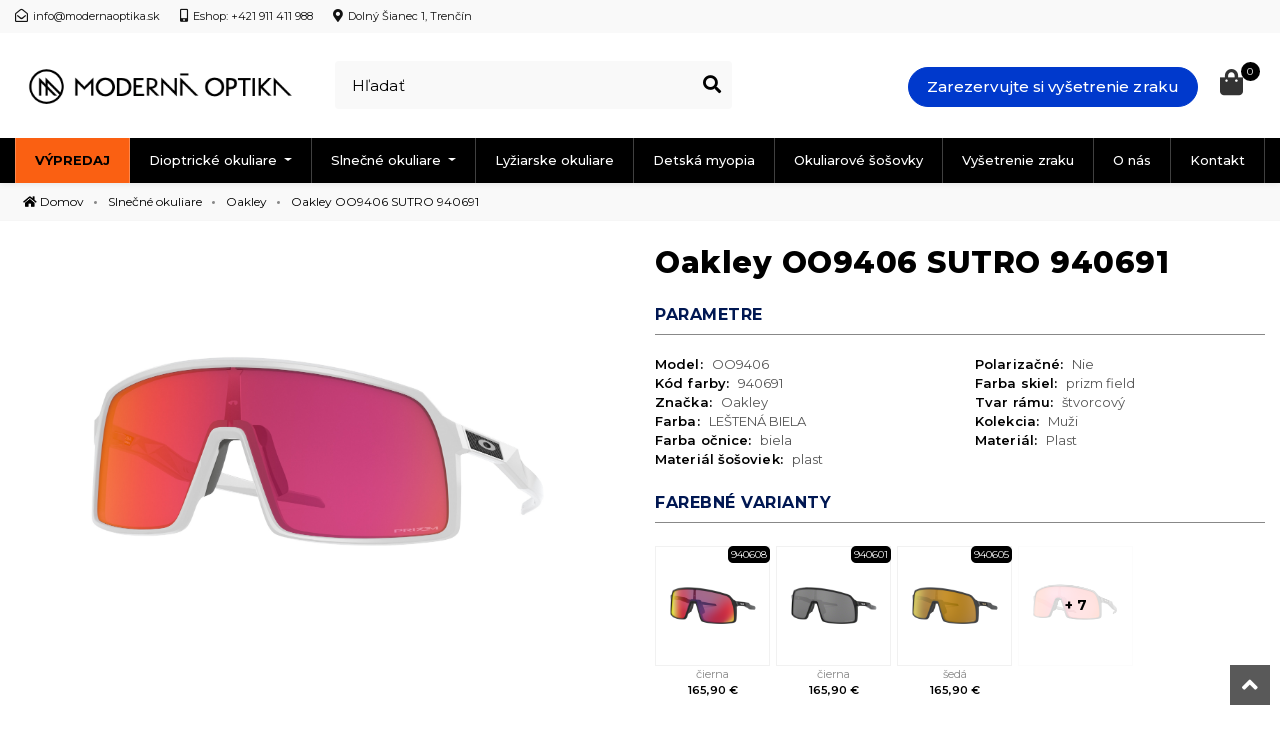

--- FILE ---
content_type: text/html; charset=UTF-8
request_url: https://www.modernaoptika.sk/oakley-oo9406-sutro-940691-40339
body_size: 9091
content:
<!DOCTYPE html>
<html lang="sk">
<head>
	<title>Oakley OO9406 SUTRO 940691 | Modernaoptika.sk</title>
	<base href="/">
	<meta charset="utf-8">
	<meta name="viewport" content="width=device-width, initial-scale=1, shrink-to-fit=no">
	<meta name="description" content="Kvalitné slnečné okuliare Oakley, ktoré muži obľubujú. štvorcový tvar rámu. Kvalitné materiály. Rôzne farebné prevedenie. Objednajte teraz výhodne!">
	<meta name="keywords" content="">
	<meta name="author" content="Raven Soft s.r.o. | www.ravensoft.sk">
	<meta name="csrf-token" content="1cG3jx6ZzRjM1ILMx5kaJUkCY7CsXcKtBkozFvF1" />
	<meta name="format-detection" content="telephone=no">


	<meta name="robots" content="index, follow">



<link href="https://www.modernaoptika.sk/themes/global/assets/css/cookie.css" rel="stylesheet" >


	<meta name="robots" content="index, follow">

	<link rel="shortcut icon" href="/storage/c/1/shop/favicon.png" sizes="32x32" type="image/png"/>  
	<link rel="apple-touch-icon-precomposed" href="/storage/c/1/shop/favicon.png" type="image/png"/>  
	<link rel="apple-touch-icon-precomposed" href="/storage/c/1/shop/favicon.png" sizes="72x72" type="image/png"/>  
	<link rel="apple-touch-icon-precomposed" href="/storage/c/1/shop/favicon.png" sizes="120x120" type="image/png"/>  
	<link rel="apple-touch-icon-precomposed" href="/storage/c/1/shop/favicon.png" sizes="152x152" type="image/png"/>  

	

	<style>
		:root { --main-color: #000000; }
	</style>


	<script>
		window.dataLayer = window.dataLayer || [];
		function gtag(){ dataLayer.push(arguments); }
		gtag( 'consent', 'default', {
			'ad_storage': 'granted',
			'ad_user_data': 'granted',
			'ad_personalization': 'granted',
			'analytics_storage': 'granted'
		});
	</script>

		<script>
		window.dataLayer.push({
			'event': 'page_view',
			'site': 'https://www.modernaoptika.sk',
			'language': 'sk',
			'currency': 'EUR',
			'user': null,
			'page': {
				'type': 'product',
				'url': 'https://www.modernaoptika.sk/oakley-oo9406-sutro-940691-40339',
				'path': 'oakley-oo9406-sutro-940691-40339',
			}
		});

		window.dataLayer.push({ ecommerce: null });
		window.dataLayer.push({
			event: "view_item",
			currency: 'EUR',
			value: 134.88,
			ecommerce: {
				items: [
					{
						item_id: "40339",
						item_name: "Oakley OO9406 SUTRO 940691",
						currency: "EUR",
						item_brand: "Oakley",
												item_category: 'Slnečné okuliare',
						item_category_2: 'Oakley',
						item_category_3: '',
						item_category_4: '',
												price: 134.88,
						quantity: 1
					}
				]
			}
		});

	</script>


	<!-- Google Tag Manager -->
	<script>(function(w,d,s,l,i){ w[l]=w[l]||[];w[l].push({ 'gtm.start':
				new Date().getTime(),event:'gtm.js'});var f=d.getElementsByTagName(s)[0],
			j=d.createElement(s),dl=l!='dataLayer'?'&l='+l:'';j.async=true;j.src=
			'https://www.googletagmanager.com/gtm.js?id='+i+dl;f.parentNode.insertBefore(j,f);
		})(window,document,'script','dataLayer','GTM-P9VKFTS');</script>
	<!-- End Google Tag Manager -->

	<!-- Bootstrap core CSS -->
	<link href="https://www.modernaoptika.sk/themes/optika/assets/libs/bootstrap/css/bootstrap.min.css?v=2026-02ju" rel="stylesheet">
	<link href="https://www.modernaoptika.sk/themes/optika/assets/libs/baguetteBox/baguetteBox/dist/baguetteBox.min.css?v=2026-02ju" rel="stylesheet">
	<link href="https://www.modernaoptika.sk/themes/optika/assets/libs/fontawesome-free-5.1.0-web/fontawesome-free-5.1.0-web/css/all.css?v=2026-02ju" rel="stylesheet">

	<link href="https://www.modernaoptika.sk/themes/optika/assets/libs/bootstrap-slider-master/dist/css/bootstrap-slider.min.css?v=2026-02ju" rel="stylesheet">
	<link href="https://www.modernaoptika.sk/themes/optika/assets/libs/OwlCarousel2-2.3.4/dist/assets/owl.carousel.min.css?v=2026-02ju" rel="stylesheet">
	<link href="https://www.modernaoptika.sk/themes/optika/assets/libs/OwlCarousel2-2.3.4/dist/assets/owl.theme.default.min.css?v=2026-02ju" rel="stylesheet">
	<link href="https://www.modernaoptika.sk/themes/optika/assets/css/theme.css?v=2026-02ju?t=99999" rel="stylesheet">

	<link rel="preconnect" href="https://fonts.googleapis.com">
	<link rel="preconnect" href="https://fonts.gstatic.com" crossorigin>
	<link href="https://fonts.googleapis.com/css2?family=Montserrat:wght@100..900&display=swap" rel="stylesheet">

	<link href="https://www.modernaoptika.sk/themes/optika/assets/css/color-custom.css?v=2026-02ju?t=666" rel="stylesheet" >
	<link href="https://cdn.magrano.com/magrano-atliCH.css" rel="stylesheet" type="text/css" />
	<link href="/custom/style.css" rel="stylesheet" >
</head>

<body id="top" class="">
	<!-- Google Tag Manager (noscript) -->
<noscript><iframe src="https://www.googletagmanager.com/ns.html?id=GTM-P9VKFTS" height="0" width="0" style="display:none;visibility:hidden"></iframe></noscript>
<!-- End Google Tag Manager (noscript) -->

	
		


<header id="main-header" class="main-header fixed-top">

	
	<!-- top-bar -->
	<div class="top-bar py-2">
		<div class="container">
			<div class="row">
				<div class="col-md-12 col-7 d-flex align-items-center">
					<ul class="contact-info">
						<li class="d-none d-md-flex">
							<span class="email js-tooltip">
								<i class="far fa-envelope-open"></i>
								info@modernaoptika.sk

								<div class="tooltip-box">
									<ul>
										<li>Moderná Optika</li>
										<li>Dolný Šianec 1, budova Keramoprojektu</li>
									</ul>
								</div>
							</span>
						</li>
						<li>
							<span class="number js-tooltip">
								<i class="fas fa-mobile-alt"></i>
								Eshop: +421 911 411 988

								<div class="tooltip-box">
									<ul>
										<li>
											<i class="fas fa-mobile-alt t-color"></i>
											<span class="pr-1">Eshop:</span>
											<a href="tel:+421911411988">+421 911 411 988</a>
										</li>
										<li>Po - Pia: 9:00 - 17:00</li>
										<li>Moderná Optika</li>
										<li>Dolný Šianec 1, budova Keramoprojektu</li>
									</ul>
								</div>
							</span>
						</li>
						<li class="d-none d-md-flex">
							<span class="address js-tooltip">
								<i class="fas fa-map-marker-alt"></i>
								Dolný Šianec 1, Trenčín
								<div class="tooltip-box">
									<ul>
										<li>
											<i class="fas fa-mobile-alt t-color"></i>
											<span class="pr-1">Predajňa:</span>
											<a href="tel:+421948211998">+421 948 211 998</a>
										</li>
										<li>Moderná Optika</li>
										<li>Dolný Šianec 1, budova Keramoprojektu</li>
									</ul>
								</div>
							</span>
						</li>
					</ul>
				</div>

				<div class="col-md-5 col-5 text-right">
					<a href="https://visblee.sk/moderna-optika" target="_blank" class="t-btn theme-2 small reservation d-md-none">
						Vyšetrenie zraku
					</a>
				</div>
			</div>
		</div>
	</div>
	<!-- top-bar -->
	<!-- middle-bar -->
	<div class="middle-bar py-4">
		<div class="container">
			<div class="row">
				<div class="col-lg-3 col-md-4 col-6 order-1 d-flex justify-content-start align-items-center pr-0">
					<a class="navbar-brand" href="/" title="Úvod">
						<img src="https://www.modernaoptika.sk/themes/optika/images/logonew.png?v=2026-02ju"  class="img-fluid" width="300" alt="">
					</a>
				</div>
				<div class="col-lg-4 d-flex order-3 order-lg-2 justify-content-center align-items-center static">
					<div class="js-mobile-search search-box w-100">
						<form method="get" action="https://www.modernaoptika.sk/vyhladavanie">
							<div class="input-group">
								<input type="text" class="form-control" name="term" placeholder="Hľadať">
								<button type="submit" name="search" title="Vyhľadávanie"><i class="fas fa-search"></i></button>
								<a href="" class="js-close-search d-lg-none" title="Zrušiť">Zrušiť</a>
							</div>
						</form>
					</div>
				</div>
				<div class="col-lg-5 col-md-8 col-6 operation-widget d-flex justify-content-end order-2 order-lg-3 align-items-center">
					<ul class="list-inline operation-menu mb-0">

						<li class="list-inline-item d-none d-md-inline-block">
							<a href="https://visblee.sk/moderna-optika" target="_blank" class="t-btn small reservation">Zarezervujte si vyšetrenie zraku</a>
						</li>

						<li class="list-inline-item d-lg-none">
							<a href="" class="js-open-search" title="Vyhľadávanie"><i class="fas fa-search"></i></a>
						</li>

						<li class="list-inline-item d-none d-lg-inline-block nav-item dropdown dropleft cart">
							<a class="dropdown-toggle cart-link" href="#" id="dropdown-cart"  data-toggle="dropdown" aria-haspopup="true" aria-expanded="false">
								<i class="fas fa-shopping-bag"></i><span class="count">0</span>
							</a>
							<div class="dropdown-menu pb-0" aria-labelledby="dropdown-cart">
								<!-- cart sidebar -->
								<div class="cart-sidebar">
	Košík je prázdny	</div>
								<!-- /cart-sidebar -->
								<a href="https://www.modernaoptika.sk/kosik" class="d-block text-center t-btn theme text-uppercase">Do košíka</a>
							</div>
						</li>


						<li class="list-inline-item nav-item d-lg-none">
							<a href="https://www.modernaoptika.sk/kosik" class="cart-link" data-toggle="tooltip" title="Košík">
								<i class="fas fa-shopping-bag"></i>
								<span class="count">0</span>
							</a>
						</li>

						<li class="list-inline-item nav-item navbar-expand-lg">
							<button class="navbar-toggler" type="button" data-toggle="collapse" data-target="#navbarSupportedContent" aria-controls="navbarSupportedContent" aria-expanded="false" aria-label="Toggle navigation">
								<i class="fas fa-bars"></i>
							</button>
						</li>

					</ul>
				</div>
			</div>
		</div>
	</div>
	<!-- /middle-bar -->



	<!-- bottom bar  -->
	<div class="bottom-bar">
		<div class="container">
			<nav class="navbar navbar-expand-lg p-0">
				<div class="collapse navbar-collapse" id="navbarSupportedContent">





					<ul class="navbar-nav mr-auto hover-menu">
						<li class="nav-item">
							<a class="nav-link rj-sale" href="vypredaj">Výpredaj</a>
						</li>
																					<li class="nav-item dropdown mega-menu static">
									<a class="nav-link dropdown-toggle" href="znackove-dioptricke-okuliare" id="megaMenu" data-toggle="dropdown" aria-haspopup="true" aria-expanded="true">
										Dioptrické okuliare
									</a>
									<div class="dropdown-menu w-100 mt-0 mega-menu" aria-labelledby="megaMenu">
										<div class="row">
											<div class="col-md-6 my-3">
																								<div class="cat-box-list">
													<a href="armani-exchange" title="Armani Exchange">Armani Exchange</a>
												</div>
																								<div class="cat-box-list">
													<a href="dioptricke-okuliare-prada-linea-rossa" title="Prada Linea Rossa">Prada Linea Rossa</a>
												</div>
																								<div class="cat-box-list">
													<a href="dolcegabbana-1" title="Dolce&amp;Gabbana">Dolce&amp;Gabbana</a>
												</div>
																								<div class="cat-box-list">
													<a href="dioptricke-okuliare-ralph-lauren" title="Ralph Lauren">Ralph Lauren</a>
												</div>
																								<div class="cat-box-list">
													<a href="dioptricke-okuliare-emporio-armani" title="Emporio Armani">Emporio Armani</a>
												</div>
																								<div class="cat-box-list">
													<a href="dioptricke-okuliare-ray-ban" title="Ray-Ban">Ray-Ban</a>
												</div>
																								<div class="cat-box-list">
													<a href="gucci" title="Gucci">Gucci</a>
												</div>
																								<div class="cat-box-list">
													<a href="detske-dioptricke-okuliare-ray-ban-junior" title="Ray-Ban junior">Ray-Ban junior</a>
												</div>
																								<div class="cat-box-list">
													<a href="dioptricke-okuliare-michael-kors" title="Michael Kors">Michael Kors</a>
												</div>
																								<div class="cat-box-list">
													<a href="dioptricke-okuliare-versace" title="Versace">Versace</a>
												</div>
																								<div class="cat-box-list">
													<a href="dioptricke-okuliare-oakley" title="Oakley">Oakley</a>
												</div>
																								<div class="cat-box-list">
													<a href="dioptricke-okuliare-vogue" title="Vogue">Vogue</a>
												</div>
																								<div class="cat-box-list">
													<a href="detske-dioptricke-okuliare-oakley-junior" title="Oakley junior">Oakley junior</a>
												</div>
																								<div class="cat-box-list">
													<a href="vogue-junior-1" title="Vogue Junior">Vogue Junior</a>
												</div>
																							</div>
											<div class="col-md-6 my-3 brands-">
												<div class="tabinator">
													<span class="active tabinator-item" data-content="#content1">Najpredávanejšie značky</span>
												</div>
												<div class="tabinator-content">
													<div class="content active" id="content1">
														<div class="top-sell-brands">
																																																																																																																																																																																																																																																																																																																																																																																																																																																																																																																																																																																																																																																																																																																																																																																																																												<a href="dioptricke-okuliare-emporio-armani"><img src="storage/c/1/brands/21ee16b40f1fb31a9696511077abe5c3.png" alt="Emporio Armani"></a>
																																																																																<a href="dioptricke-okuliare-ray-ban"><img src="storage/c/1/brands/37981767a63d0dbe10ff9b78818d5fad.png" alt="RAY BAN"></a>
																																																																																																																																																																																																																																																																																																																																																																																																																																																																																																																																																																																																																																																																																																																																													<a href="dioptricke-okuliare-versace"><img src="storage/c/1/brands/17e3a7858e1e21076164866f393b0f53.jpg" alt="Versace"></a>
																																																																																																																																																																<a href="dioptricke-okuliare-oakley"><img src="storage/c/1/brands/fbf48a7f32771cc8dc949149c8e298f4.png" alt="Oakley"></a>
																																																																																																																																																																																																																																																																																																																<a href="dioptricke-okuliare-vogue"><img src="storage/c/1/brands/2ddaa656c3783297c9335788e09cf23d.png" alt="Vogue"></a>
																																																																																																																																																																																																																																																																																																																																																																											</div>
													</div>
												</div>
											</div>
										</div>
									</div>
								</li>
																																										<li class="nav-item dropdown mega-menu static">
									<a class="nav-link dropdown-toggle" href="znackove-slnecne-okuliare" id="megaMenu" data-toggle="dropdown" aria-haspopup="true" aria-expanded="true">
										Slnečné okuliare
									</a>
									<div class="dropdown-menu w-100 mt-0 mega-menu" aria-labelledby="megaMenu">
										<div class="row">
											<div class="col-md-6 my-3">
																									<div class="cat-box-list">
														<a href="armani-exchange-1" title="Armani Exchange">Armani Exchange</a>
													</div>
																									<div class="cat-box-list">
														<a href="prada-linea-rossa" title="Prada Linea Rossa">Prada Linea Rossa</a>
													</div>
																									<div class="cat-box-list">
														<a href="dolcegabbana" title="Dolce&amp;Gabbana">Dolce&amp;Gabbana</a>
													</div>
																									<div class="cat-box-list">
														<a href="ralph-lauren" title="Ralph Lauren">Ralph Lauren</a>
													</div>
																									<div class="cat-box-list">
														<a href="slnecne-okuliare-emporio-armani" title="Emporio Armani">Emporio Armani</a>
													</div>
																									<div class="cat-box-list">
														<a href="slnecne-okuliare-ray-ban" title="Ray-Ban">Ray-Ban</a>
													</div>
																									<div class="cat-box-list">
														<a href="slnecne-okuliare-gloryfy" title="Gloryfy">Gloryfy</a>
													</div>
																									<div class="cat-box-list">
														<a href="detske-slnecne-okuliare-ray-ban-junior" title="Ray-Ban Junior">Ray-Ban Junior</a>
													</div>
																									<div class="cat-box-list">
														<a href="michael-kors" title="Michael Kors">Michael Kors</a>
													</div>
																									<div class="cat-box-list">
														<a href="slnecne-okuliare-versace" title="Versace">Versace</a>
													</div>
																									<div class="cat-box-list">
														<a href="slnecne-okuliare-oakley" title="Oakley">Oakley</a>
													</div>
																									<div class="cat-box-list">
														<a href="slnecne-okuliare-vogue" title="Vogue">Vogue</a>
													</div>
																									<div class="cat-box-list">
														<a href="detske-slnecne-okuliare-oakley-junior" title="Oakley Junior">Oakley Junior</a>
													</div>
																									<div class="cat-box-list">
														<a href="vogue-junior" title="Vogue Junior">Vogue Junior</a>
													</div>
																							</div>
											<div class="col-md-6 my-3 brands-">
												<div class="tabinator">
													<span class="active tabinator-item" data-content="#content3">Najpredávanejšie značky</span>
												</div>

												<div class="tabinator-content">
													<div class="content active" id="content3">
														<div class="top-sell-brands">
																																																																																																																																																																																																																																																																																																																																																																																																																																																																																																																																																																																																																																																																																																																																																																																																																												<a href="slnecne-okuliare-emporio-armani"><img src="storage/c/1/brands/21ee16b40f1fb31a9696511077abe5c3.png" alt="Emporio Armani"></a>
																																																																																<a href="slnecne-okuliare-ray-ban"><img src="storage/c/1/brands/37981767a63d0dbe10ff9b78818d5fad.png" alt="RAYBAN"></a>
																																																																																																																																																																																																																																																																																																																																																																																																																																																																																																																																																																																																																																																																																																																																													<a href="slnecne-okuliare-versace"><img src="storage/c/1/brands/17e3a7858e1e21076164866f393b0f53.jpg" alt="VERSACE"></a>
																																																																																																																																																																<a href="slnecne-okuliare-oakley"><img src="storage/c/1/brands/fbf48a7f32771cc8dc949149c8e298f4.png" alt="Oakley"></a>
																																																																																																																																																																																																																																																																																																																<a href="slnecne-okuliare-vogue"><img src="storage/c/1/brands/2ddaa656c3783297c9335788e09cf23d.png" alt="Vogue"></a>
																																																																																																																																																																																																																																																																																																																																																																											</div>
													</div>
												</div>
											</div>
										</div>
									</div>
								</li>
																																	
						<li class="nav-item">
							<a class="nav-link" href="lyziarske-okuliare">Lyžiarske okuliare</a>
						</li>
						<li class="nav-item">
							<a class="nav-link" href="detska-myopia">Detská myopia</a>
						</li>
						<li class="nav-item">
							<a class="nav-link" href="okuliarove-sosovky">Okuliarové šošovky</a>
						</li>
						<li class="nav-item">
							<a class="nav-link" href="vysetrenie-zraku">Vyšetrenie zraku</a>
						</li>
						<li class="nav-item">
							<a class="nav-link" href="o-nas">O nás</a>
						</li>
						<li class="nav-item">
							<a class="nav-link" href="kontakt">Kontakt</a>
						</li>
					</ul>
				</div>
			</nav>
		</div>
	</div>
	<!-- /bottom-bar -->
</header>

<main>
		<div class="breadcrumber">
    <div class="container">
        <ul class="path">
			<li><a href="/"><i class="fas fa-home"></i> Domov</a></li>
																		<li><a href="znackove-slnecne-okuliare" title="Slnečné okuliare">Slnečné okuliare</a></li>
																				<li><a href="slnecne-okuliare-oakley" title="Oakley">Oakley</a></li>
																				<li>Oakley OO9406 SUTRO 940691</li>
												
           
        </ul>
    </div>
</div>


	<div class="product-page my-4">
		<div class="container">

			<div class="row">

				<div class="col-lg-6 tz-gallery">
					<div class="img-box">
						<div class="p-ribbons">
																					</div>
						<a href="storage/c/1/products/0oo9406-940691.jpg" class="lightbox">
							<img src="storage/c/1/products/0oo9406-940691.jpg" class="img-fluid product-image" alt="Oakley OO9406 SUTRO 940691" title="Oakley OO9406 SUTRO 940691">
						</a>
					</div>

					
					<div class="my-3">
						<div class="owl-carousel owl-theme owl-loaded" id="product-carousel">
							<div class="owl-stage-outer">
								<div class="owl-stage">

																	</div>
							</div>
						</div>
					</div>

										<div class="info-box my-3">
						<div class="info">
							<strong><i class="fas fa-gift"></i> K TOMUTO PRODUKTU ZÍSKATE ZADARMO</strong>


							<span>- Čistiaca handrička na okuliare</span>

							<span>- Púzdro na okuliare</span>
						</div>
					</div>
					

					<a href="https://visblee.sk/moderna-optika" target="_blank" class="d-block mb-3">
						<img src="https://www.modernaoptika.sk/themes/optika/images/orde.png?v=2026-02ju" alt="Objednať sa" class="img-fluid">
					</a>

					<div class="d-none d-md-block">
						<div class="delivery my-3">
    <h6 class="small-name">Spôsob platby</h6>
    Dobierka alebo platba platobnou kartou. <img src="https://www.modernaoptika.sk/themes/optika/images/paymentss.png?v=2026-02ju" width="150" alt="Platby">
</div>



<div class="benefit-bar">
    <div class="row benefit-row">
        <div class="col-6 col-md-6">
            <div class="benefit-box-item">
                <i class="fas fa-truck-moving t-color" style="background: #8697C4;"></i>
				<span>Doprava zadarmo na vybrané produkty (alebo nad 59€)</span>
            </div>
        </div>
        <div class="col-6 col-md-6">
            <div class="benefit-box-item">
                <i class="fas fa-question-circle t-color" style="background: #EFB11E;"></i>
				<span>Odborné poradenstvo</span>
            </div>
        </div>
        <div class="col-6 col-md-6">
            <div class="benefit-box-item">
                <i class="fas fa-exchange-alt t-color" style="background: #5ECDAF;"></i>
				<span>Garancia vrátenia tovaru do 30 dní</span>
            </div>
        </div>
        <div class="col-6 col-md-6">
            <div class="benefit-box-item">
                <i class="far fa-star t-color" style="background: #816399;"></i>
				<span>100% originálny tovar</span>
            </div>
        </div>
    </div>
</div>
					</div>

				</div>

				<div class="col-lg-6">
					<div class="product-info">


						<h1 class="mb-4 t-color product-title">Oakley OO9406 SUTRO 940691</h1>

						
						<p class="mb-3 excerpt">
							
						</p>

						<div class="parameters my-2">
							<h2 class="small-name heading">Parametre</h2>
							<div class="row">
								<div class="col-md-6 col-6">
									<ul class="par-list">
										<li><span class="small-name">Model: </span>OO9406</li>
										<li><span class="small-name">Kód farby: </span>940691</li>										<li><span class="small-name">Značka: </span>Oakley</li>
										<li><span class="small-name">Farba: </span>LEŠTENÁ BIELA</li>										<li><span class="small-name">Farba očnice: </span>biela</li>										<li><span class="small-name">Materiál šošoviek: </span>plast</li>									</ul>
								</div>
								<div class="col-md-6 col-6">
									<ul class="par-list">
										<li><span class="small-name">Polarizačné: </span>Nie</li>										<li><span class="small-name">Farba skiel: </span>prizm field</li>										<li><span class="small-name">Tvar rámu: </span>štvorcový</li>										<li><span class="small-name">Kolekcia: </span>Muži</li>										<li><span class="small-name">Materiál: </span>Plast</li>									</ul>
								</div>
							</div>
						</div>



													<div class="variant-box">
								<h2 class="small-name">Farebné varianty</h2>
								<div class="variants">
																			<a href="oakley-oo9406-sutro-940608-38012" class="variant-item ">
											<img src="storage/c/1/products/0oo9406-940608-030a.png" alt="">
											<span style="position: absolute; top: 0; right: 0; z-index: 20; border-radius: 5px; font-size: 10px; padding: 1px 3px; background: #000; color: #fff;">940608</span>
											<div class="dropdown-box">
												<img src="storage/c/1/products/0oo9406-940608-030a.png" alt="">
												<div class="d-flex justify-content-between">
													<span>čierna</span>
													<span>165,90 €</span>
												</div>
												<div class="text-center">
																											<span class="for-order">Na objednávku 8 - 16 dní</span>
																									</div>
											</div>
											<div class="box">

												<span>čierna</span>
												<span class="price">165,90 €</span>

											</div>
										</a>
																			<a href="oakley-oo9406-sutro-940601-38013" class="variant-item ">
											<img src="storage/c/1/products/0oo9406-940601-030a.png" alt="">
											<span style="position: absolute; top: 0; right: 0; z-index: 20; border-radius: 5px; font-size: 10px; padding: 1px 3px; background: #000; color: #fff;">940601</span>
											<div class="dropdown-box">
												<img src="storage/c/1/products/0oo9406-940601-030a.png" alt="">
												<div class="d-flex justify-content-between">
													<span>čierna</span>
													<span>165,90 €</span>
												</div>
												<div class="text-center">
																											<span class="for-order">Na objednávku 8 - 16 dní</span>
																									</div>
											</div>
											<div class="box">

												<span>čierna</span>
												<span class="price">165,90 €</span>

											</div>
										</a>
																			<a href="oakley-oo9406-sutro-940605-38015" class="variant-item ">
											<img src="storage/c/1/products/0oo9406-940605-030a.png" alt="">
											<span style="position: absolute; top: 0; right: 0; z-index: 20; border-radius: 5px; font-size: 10px; padding: 1px 3px; background: #000; color: #fff;">940605</span>
											<div class="dropdown-box">
												<img src="storage/c/1/products/0oo9406-940605-030a.png" alt="">
												<div class="d-flex justify-content-between">
													<span>šedá</span>
													<span>165,90 €</span>
												</div>
												<div class="text-center">
																											<span class="for-order">Na objednávku 8 - 16 dní</span>
																									</div>
											</div>
											<div class="box">

												<span>šedá</span>
												<span class="price">165,90 €</span>

											</div>
										</a>
																			<a href="oakley-oo9406-sutro-940606-38016" class="variant-item  d-none ">
											<img src="storage/c/1/products/0oo9406-940606-030a.png" alt="">
											<span style="position: absolute; top: 0; right: 0; z-index: 20; border-radius: 5px; font-size: 10px; padding: 1px 3px; background: #000; color: #fff;">940606</span>
											<div class="dropdown-box">
												<img src="storage/c/1/products/0oo9406-940606-030a.png" alt="">
												<div class="d-flex justify-content-between">
													<span>biela</span>
													<span>146,90 €</span>
												</div>
												<div class="text-center">
																											<span class="for-order">Na objednávku 8 - 16 dní</span>
																									</div>
											</div>
											<div class="box">

												<span>biela</span>
												<span class="price">146,90 €</span>

											</div>
										</a>
																			<a href="oakley-oo9406-sutro-940607-38017" class="variant-item  d-none ">
											<img src="storage/c/1/products/0oo9406-940607-030a.png" alt="">
											<span style="position: absolute; top: 0; right: 0; z-index: 20; border-radius: 5px; font-size: 10px; padding: 1px 3px; background: #000; color: #fff;">940607</span>
											<div class="dropdown-box">
												<img src="storage/c/1/products/0oo9406-940607-030a.png" alt="">
												<div class="d-flex justify-content-between">
													<span>modrá</span>
													<span>165,90 €</span>
												</div>
												<div class="text-center">
																											<span class="for-order">Na objednávku 8 - 16 dní</span>
																									</div>
											</div>
											<div class="box">

												<span>modrá</span>
												<span class="price">165,90 €</span>

											</div>
										</a>
																			<a href="oakley-oo9406-sutro-940610-40337" class="variant-item  d-none ">
											<img src="storage/c/1/products/0oo9406-940610.jpg" alt="">
											<span style="position: absolute; top: 0; right: 0; z-index: 20; border-radius: 5px; font-size: 10px; padding: 1px 3px; background: #000; color: #fff;">940610</span>
											<div class="dropdown-box">
												<img src="storage/c/1/products/0oo9406-940610.jpg" alt="">
												<div class="d-flex justify-content-between">
													<span>šedá</span>
													<span>165,90 €</span>
												</div>
												<div class="text-center">
																											<span class="for-order">Na objednávku 8 - 16 dní</span>
																									</div>
											</div>
											<div class="box">

												<span>šedá</span>
												<span class="price">165,90 €</span>

											</div>
										</a>
																			<a href="oakley-oo9406-sutro-940691-40339" class="variant-item  d-none ">
											<img src="storage/c/1/products/0oo9406-940691.jpg" alt="">
											<span style="position: absolute; top: 0; right: 0; z-index: 20; border-radius: 5px; font-size: 10px; padding: 1px 3px; background: #000; color: #fff;">940691</span>
											<div class="dropdown-box">
												<img src="storage/c/1/products/0oo9406-940691.jpg" alt="">
												<div class="d-flex justify-content-between">
													<span>biela</span>
													<span>165,90 €</span>
												</div>
												<div class="text-center">
																											<span class="for-order">Na objednávku 8 - 16 dní</span>
																									</div>
											</div>
											<div class="box">

												<span>biela</span>
												<span class="price">165,90 €</span>

											</div>
										</a>
																			<a href="oakley-oo9406-sutro-940698-40341" class="variant-item  d-none ">
											<img src="storage/c/1/products/0oo9406-940698.jpg" alt="">
											<span style="position: absolute; top: 0; right: 0; z-index: 20; border-radius: 5px; font-size: 10px; padding: 1px 3px; background: #000; color: #fff;">940698</span>
											<div class="dropdown-box">
												<img src="storage/c/1/products/0oo9406-940698.jpg" alt="">
												<div class="d-flex justify-content-between">
													<span>šedá</span>
													<span>193,90 €</span>
												</div>
												<div class="text-center">
																											<span class="for-order">Na objednávku 8 - 16 dní</span>
																									</div>
											</div>
											<div class="box">

												<span>šedá</span>
												<span class="price">193,90 €</span>

											</div>
										</a>
																			<a href="oakley-oo9406-sutro-940699-40344" class="variant-item  d-none ">
											<img src="storage/c/1/products/0oo9406-940699.jpg" alt="">
											<span style="position: absolute; top: 0; right: 0; z-index: 20; border-radius: 5px; font-size: 10px; padding: 1px 3px; background: #000; color: #fff;">940699</span>
											<div class="dropdown-box">
												<img src="storage/c/1/products/0oo9406-940699.jpg" alt="">
												<div class="d-flex justify-content-between">
													<span>biela</span>
													<span>193,90 €</span>
												</div>
												<div class="text-center">
																											<span class="for-order">Na objednávku 8 - 16 dní</span>
																									</div>
											</div>
											<div class="box">

												<span>biela</span>
												<span class="price">193,90 €</span>

											</div>
										</a>
																			<a href="oakley-oo9406-sutro-940611-40345" class="variant-item  d-none ">
											<img src="storage/c/1/products/0oo9406-940611.jpg" alt="">
											<span style="position: absolute; top: 0; right: 0; z-index: 20; border-radius: 5px; font-size: 10px; padding: 1px 3px; background: #000; color: #fff;">940611</span>
											<div class="dropdown-box">
												<img src="storage/c/1/products/0oo9406-940611.jpg" alt="">
												<div class="d-flex justify-content-between">
													<span>čierna</span>
													<span>165,90 €</span>
												</div>
												<div class="text-center">
																											<span class="for-order">Na objednávku 8 - 16 dní</span>
																									</div>
											</div>
											<div class="box">

												<span>čierna</span>
												<span class="price">165,90 €</span>

											</div>
										</a>
																												<a href="oakley-oo9406-sutro-940611-40345" class="variant-item rjs-show-other">
											<img src="storage/c/1/products/0oo9406-940611.jpg" alt="">
											<span>+ 7</span>
										</a>
																	</div>
							</div>
						

						<div class="stock-price-box">

							<div class="row">
								<div class="col-xl-8">
									<div class="time-delivery">
										<h2 class="small-name">Čas doručenia</h2>
										<table>
																																				<tr>
														<td>
																																													<div class="time-tag bigger">37-137-144</div>
																																											</td>
														<td>
															Na objednávku: 8 - 16 pracovných dní
														</td>
													</tr>
																																		
										</table>
									</div>
									<!-- Button trigger modal -->




								</div>

								<div class="col-xl-4">
									<div class="new-price-box mt-4 mt-xl-0">

									<span class="price">
										165,90 €									</span>
																				<p>
											cena je s DPH
											<br>
											cena je platná pre eshop
											<br>
											cena na predajni sa môže líšiť
										</p>
									</div>
								</div>
							</div>



						</div>






												<div class="price-action-box">

														<div class="row">
								
								<div class="col-xl-12 col-12">
										<label class="small-name" for="">Vyberte veľkosť</label>
										<div class="rs-variants rjs-variants">
																																																
																																									<div class="rs-select-size selected" data-id="40515" data-size="37-137-144">
															37-137-144
														</div>
																																																												</div>


																					<select name="variant" id="product-variant" style="display: none;" class="form-control">
																									<option value="40515">
																																													37-137-144
																																										</option>
																							</select>
																		</div>
																<div class="col-xl-12">
									<div class="rjs-g-sizes">
										<div class="g-size size1">
											<img src="https://www.modernaoptika.sk/themes/optika/images/velkost1.png?v=2026-02ju" alt="Veľkosť 1">
											<span>50 mm</span>
										</div>
										<div class="g-size size2">
											<img src="https://www.modernaoptika.sk/themes/optika/images/velkost2.png?v=2026-02ju" alt="Veľkosť 1">
											<span>17 mm</span>
										</div>
										<div class="g-size size3">
											<img src="https://www.modernaoptika.sk/themes/optika/images/velkost3.png?v=2026-02ju" alt="Veľkosť 1">
											<span>140 mm</span>
										</div>
									</div>
								</div>
								





								<div class="col-xl-12 d-md-flex align-items-end mt-4">
									<div class="form-group">
										<button data-product-id="40339" class="add-to-cart text-center d-block j-add-product-to-cart" >
											<img src="https://www.modernaoptika.sk/themes/optika/images/cartbtn.png?v=2026-02ju" alt="Pridať do košíka" width="32" height="32" class="img-fluid"><span>Vložiť do košíka</span></button>
									</div>
								</div>

															</div>
						</div>
						













						<div class="d-block d-md-none">

						</div>



					</div>
				</div>
			</div>


						


			
		</div>

	</div>



	<div class="modal fade" id="velkostnaModal" tabindex="-1" role="dialog" aria-labelledby="exampleModalLabel" aria-hidden="true">
		<div class="modal-dialog modal-lg" role="document">
			<div class="modal-content">
				<div class="modal-header">
					<h5 class="modal-title" id="exampleModalLabel">Veľkostná tabuľka</h5>
					<button type="button" class="close" data-dismiss="modal" aria-label="Close">
						<span aria-hidden="true">&times;</span>
					</button>
				</div>
				<div class="modal-body">
					<img src="https://www.modernaoptika.sk/themes/optika/images/sizes.png?v=2026-02ju" class="img-fluid" alt="">
				</div>
			</div>
		</div>
	</div>

</main>


<footer id="main-footer" class="main-footer">

	<div class="top-footer py-5">
		<div class="container">
			<div class="heading-box text-center mb-5">
				<h4 class="heading">Top služby s ľudským prístupom</h4>
			</div>

			<div class="row">

				<div class="col-lg-3 col-md-6 col-sm-6 col-12 widget my-2 my-md-0">
					<div class="icon-box text-center">
						<img src="https://www.modernaoptika.sk/themes/optika/images/okuliare-moderna-optika.png?v=2026-02ju" alt="" class="img-fluid">
						<h5 class="topfoot-heading">Okuliare do 1 hodiny</h5>
						<p>
							Nové okuliare vám expresne spravíme do jednej hodiny.
						</p>
					</div>
				</div>

				<div class="col-lg-3 col-md-6 col-sm-6 col-12 widget my-2 my-md-0">
					<div class="icon-box text-center">
						<img src="https://www.modernaoptika.sk/themes/optika/images/vysetrenie-zraku-4-moderna-optika.png?v=2026-02ju" alt="" class="img-fluid">
						<h5 class="topfoot-heading">Vyšetrenie zraku</h5>
						<p>
							Váš zrak skontroluje na počkanie profesionálny optometrista.
						</p>
					</div>
				</div>

				<div class="col-lg-3 col-md-6 col-sm-6 col-12 widget my-2 my-md-0">
					<div class="icon-box text-center">
						<img src="https://www.modernaoptika.sk/themes/optika/images/pristroje-4-moderna-optika.png?v=2026-02ju" alt="" class="img-fluid">
						<h5 class="topfoot-heading">Najmodernejšie prístroje</h5>
						<p>
							Disponujeme špičkovým optometristickým vybavením.
						</p>
					</div>
				</div>

				<div class="col-lg-3 col-md-6 col-sm-6 col-12 widget my-2 my-md-0">
					<div class="icon-box text-center">
						<img src="https://www.modernaoptika.sk/themes/optika/images/salka-kavy-6-moderna-optika.png?v=2026-02ju" alt="" class="img-fluid">
						<h5 class="topfoot-heading">A šálka dobrej kávy</h5>
						<p>
							Pobyt u nás vám spríjemní šálka voňavej kávy.
						</p>
					</div>
				</div>

				<div class="col-md-12 text-center mt-4">
					<a href="https://visblee.sk/moderna-optika" target="_blank" class="t-btn reservation">Vyšetrenie zraku</a>
				</div>
			</div>
		</div>
	</div>


	<div class="newsletter-box">
		<div class="container">
			<div class="row">
				<div class="col-lg-6 d-flex align-items-center">
					<div>
						<h4 class="heading">Prihláste sa na odber noviniek</h4>
					</div>
				</div>
				<div class="col-lg-6 d-flex align-items-center justify-content-center">
					<form action="" class="newsletter-form w-100">
						<div class="form-group">
							<div class="input-group">
								<input type="text" class="form-control rjs-newsletter-email"  placeholder="Emailová adresa">
								<button type="submit" class="rjs-add-to-newsletter">
									Odoberať								</button>
							</div>
						</div>
					</form>
				</div>
			</div>
		</div>
	</div>


	<div class="middle-footer py-4">
		<div class="container">
			<div class="row">
				<div class="col-lg-4 col-md-6 mb-5 mb-md-0">
					<div class="footer-heading-box mb-4">
						<h6 class="footer-heading">Moderná optika</h6>
					</div>

					<p class="mb-3">
						MODERNÁ OPTIKA bola založená s cieľom poskytovať
						kvalitné a profesionálne služby v oblasti očnej optiky a optometrie.
						V našej optike môže každý zákazník počítať s profesionálnym a ľudským prístupom.
					</p>
					<img src="https://www.modernaoptika.sk/themes/optika/images/logonew.png?v=2026-02ju"  width="270" alt="" class="img-fluid mb-4">
					<ul class="contact-info">
						<li>
							<i class="fas fa-map-marker-alt t-color"></i>
							<div>
								Moderná Optika
								<br>
								Dolný Šianec 1, budova Keramoprojektu
								<br>
								911 01 Trenčín
							</div>
						</li>
						<li class="d-none d-md-inline-flex">
							<i class="fas fa-mobile-alt t-color"></i>
							<span class="pr-1">Predajňa:</span>
							<a href="tel:+421948211998">+421 948 211 998</a>
						</li>
						<li>
							<i class="fas fa-mobile-alt t-color"></i>
							<span class="pr-1">Eshop:</span>
							<a href="tel:+421911411988">+421 911 411 988</a>
						</li>
						<li>
							<i class="far fa-envelope-open t-color"></i>
							<a href="mailto:info@modernaoptika.sk">info@modernaoptika.sk</a>
						</li>
					</ul>

					<div class="social-info my-2">
						<a href="https://www.facebook.com/modernaoptika/" target="_blank" title="Facebook">
							<i class="fab fa-facebook-f"></i>
						</a>
						<a href="https://www.instagram.com/modernaoptika/" target="_blank" title="Instagram">
							<i class="fab fa-instagram"></i>
						</a>
					</div>

				</div>
				<div class="col-lg-5 col-md-6 mb-5 mb-md-0">
					<div class="footer-heading-box mb-4">
						<h6 class="footer-heading">Otvarácie hodiny</h6>
					</div>
					<ul class="contact-info">
						<li><strong>Predajňa:</strong></li>
						<li>
							<i class="far fa-clock t-color pt-2"></i>
							<table class="opening-hours">
								<tr>
									<td><strong>Po - Št:</strong></td>
									<td>9:00-12:00 | 12:30-17:00</td>
								</tr>
								<tr>
									<td><strong>Pia:</strong></td>
									<td>9:00-12:00 | 12:30-16:00</td>
								</tr>
								<tr>
									<td><strong>Sobota:</strong></td>
									<td>Na objednávku</td>
								</tr>
							</table>
						</li>
					</ul>
					<img src="https://www.modernaoptika.sk/themes/optika/images/modernaoptika-predajna-footer.webp?v=2026-02ju" width="300" class="img-fluid" alt="Moderná optika">
				</div>
				<div class="col-lg-3 col-md-6 mb-4 mb-md-0">
					<div class="footer-heading-box mb-4">
						<h6 class="footer-heading">Informácie</h6>
					</div>
					<ul class="special">
																					<li><a href="ochrana-osobnych-udajov" title="Ochrana osobných údajov">Ochrana osobných údajov</a></li>
															<li><a href="odstupenie-od-zmluvy" title="Odstúpenie od zmluvy">Odstúpenie od zmluvy</a></li>
															<li><a href="cookies" title="Cookies">Cookies</a></li>
															<li><a href="vymenny-a-reklamacny-formular" title="Vymenný a reklamačný formulár">Vymenný a reklamačný formulár</a></li>
															<li><a href="obchodne-podmienky" title="Obchodné podmienky">Obchodné podmienky</a></li>
															<li><a href="/kontakt" title="Kontakt">Kontakt</a></li>
																		</ul>

				</div>
			</div>
		</div>
	</div>

	<div class="copyright py-2">
		<div class="container">
			<div class="text-center">
				© 2026 <a href="https://www.modernaoptika.sk/" target="_blank">www.modernaoptika.sk</a> Všetky práva vyhradené.
				Vytvorilo <a href="https://www.fultio.sk/" target="_blank">Fultio</a>
			</div>
		</div>
	</div>
</footer>




<!-- Button to top -->
<div class="n-scroll">
	<a  href="" id="myBtn" title="Go to top"> <i class="fa fa-angle-up"></i> </a>
</div>
<!-- /Button to top -->


<div class="modal fade" id="addedToCart" tabindex="-1" >
	<div class="modal-dialog">
		<div class="modal-content">
			<div class="modal-header">
				<button class="close" data-dismiss="modal" type="button" title="Zavrieť">×</button>
				<strong class="modal-title">{tr('Položka bola pridaná do košíka')}</strong>
			</div>
			<div class="modal-body">

			</div>
			<div class="clearfix"></div>
			<div class="modal-footer">
				<div class="hidden-xs">
					<a class="btn btn-info btn-orange" href="nakupny-kosik">{tr('Do košíka')}</a>
					<button class="btn btn-default" data-dismiss="modal" title="Zavrieť">{tr('Pokračovať v nákupe')}</button>
				</div>
			</div>
		</div>
	</div>
</div>


<div class="modal fade" id="j-add-to-cart-modal" role="dialog">
	<div class="modal-dialog modal-xl">
		<div class="modal-content">

		</div>
	</div>
</div>

	<div class="modal fade modal-xl cart-modal" id="rjs-newsletter-modal" tabindex="-1" aria-labelledby="newsletterModalLabel" aria-hidden="true">
		<div class="modal-dialog">
			<div class="modal-content">
				<div class="modal-body">
				</div>
			</div>
		</div>
	</div>


	<div class="modal fade modal-xl cart-modal" id="rjs-gls-modal" tabindex="-1" aria-labelledby="newsletterModalLabel" aria-hidden="true" style="width: 100% !important; height: 100vh !important;">
		<div class="modal-dialog"  style="max-width: 100%;">
			<div class="modal-content"  style="height: 100%;">
				<div class="modal-body"  style="height: 100%;">
					<div id="rjs-modal-map" style="height: 100%;">

					</div>
				</div>
			</div>
		</div>
	</div>

<script src="https://www.modernaoptika.sk/themes/optika/assets/js/jquery.min.js?v=2026-02ju"></script>
<script src="https://www.modernaoptika.sk/themes/optika/assets/libs/popper.js-1.12.9/dist/umd/popper.min.js?v=2026-02ju"></script>
<script src="https://www.modernaoptika.sk/themes/optika/assets/libs/bootstrap/js/bootstrap.min.js?v=2026-02ju"></script>
<script src="https://www.modernaoptika.sk/themes/optika/assets/libs/baguetteBox/baguetteBox/dist/baguetteBox.min.js?v=2026-02ju"></script>
<script src="https://www.modernaoptika.sk/themes/optika/assets/libs/bootstrap-slider-master/dist/bootstrap-slider.min.js?v=2026-02ju"></script>
<script src="https://www.modernaoptika.sk/themes/optika/assets/libs/OwlCarousel2-2.3.4/dist/owl.carousel.min.js?v=2026-02ju"></script>
<script src="https://www.modernaoptika.sk/themes/optika/assets/js/theme.js?v=2026-02ju?t=9999"></script>

<script>
	var packetaApiKey = '883149a4ec5a4fa5';
</script>

<script src="https://widget.packeta.com/v6/www/js/library.js" async></script>

<script type="text/javascript" src="https://cdn.jsdelivr.net/npm/cookie-bar/cookiebar-latest.min.js?theme=altblack&customize=1&always=1"></script>
	<script src="https://cdn.magrano.com/magrano-atliCH.js" type="text/javascript"></script>

	<script type="text/javascript">
		$(document).ready(function(){
			searchBoxInit( {
				apiKey: 'TvGHwb2mdgMov2fL',
				inputSelector: 'input.form-control[name="term"]',
				lang: 'sk'
			});
		})
	</script>

	<!-- GLS – vlozte do <head> -->
	<script type="text/javascript">
		(function (w, d, i) {
			var f = d.getElementsByTagName('script')[0], j = d.createElement('script');
			j.async = true;
			j.src = 'https://plugin.gls-slovakia.sk/v1/' + i;
			f.parentNode.insertBefore(j, f);
		})(window, document, 'neasi');</script> <!-- End GLS -->

	<script>

	</script>
</body>
</html>


--- FILE ---
content_type: text/css
request_url: https://www.modernaoptika.sk/themes/global/assets/css/cookie.css
body_size: 1213
content:
/******** Cookies ******/




.js-cookie-bar {
	position: fixed;
	z-index: 99999;
	top: 50%;
	left: 50%;
	transform: translate( -50%, -50%);
	max-width: 100%;
	width: 900px;
	background: #fff;
	box-shadow: 0 32px 68px rgba(0,0,0,.3);
	border-radius: 8px;
}

.js-cookie-bar .body,
.js-cookie-bar .foot {
	padding: 22px;
}

.js-cookie-bar .body {
	border-top: 1px solid #eee;
	border-bottom: 1px solid #eee;
}

.js-cookie-bar .foot {
	display: flex;
	align-items: center;
	column-gap: 15px;
	justify-content: space-between;
}

.js-cookie-bar .foot a {
	flex: 1 1 auto;
}

.js-cookie-bar .head .tab-menu {
	display: flex;
	height: 100%;

}

.js-cookie-bar .head .tab-menu a {
	flex: 1 1 auto;
	display: block;
	text-align: center;
	border-bottom: 3px solid transparent;
	color: #121212;
	font-weight: 900;
	font-size: 15px;
	padding: 22px 16px;
}

.js-cookie-bar .head .tab-menu .js-tab-opener.opened {
	border-color: var(--second-color);
	color: var(--second-color);
}

.js-cookie-bar p {
	color: #777;
	font-size: 14px;
}

.js-cookie-bar .title {
	font-weight: 600;
	font-size: 16px;
	display: block;
	margin-bottom: 15px;
}

.js-cookie-bar .foot a {
	display: flex;
	padding: 15px;
	font-weight: 900;
	letter-spacing: 0.1px;
	font-size: 14px;
	background: #515AF5;
	color: #fff;
	align-items: center;
	justify-content: center;
}

.js-cookie-bar * {
	font-family: -apple-system, BlinkMacSystemFont, "Segoe UI", Roboto, Helvetica, Arial, sans-serif, "Apple Color Emoji", "Segoe UI Emoji", "Segoe UI Symbol";
}

.js-cookie-bar .switch {
	position: relative;
	display: inline-block;
	width: 50px;
	height: 25px;
}

.js-cookie-bar .switch input {
	opacity: 0;
	width: 0;
	height: 0;
}

.js-cookie-bar .slider {
	position: absolute;
	cursor: pointer;
	top: 0;
	left: 0;
	right: 0;
	bottom: 0;
	background-color: #ccc;
	-webkit-transition: .4s;
	transition: .4s;
}

.js-cookie-bar .slider:before {
	position: absolute;
	content: "";
	height: 18px;
	width: 18px;
	left: 4px;
	bottom: 4px;
	background-color: white;
	-webkit-transition: .4s;
	transition: .4s;
}

.js-cookie-bar input:disabled + .slider {
	opacity: 0.4;
	cursor: not-allowed;
}

.js-cookie-bar input:checked + .slider {
	background-color: #aec71e;
}

.js-cookie-bar input:focus + .slider {
	box-shadow: 0 0 1px #aec71e;
}

.js-cookie-bar input:checked + .slider:before {
	-webkit-transform: translateX(23px);
	-ms-transform: translateX(23px);
	transform: translateX(23px);
}

/* Rounded sliders */
.js-cookie-bar .slider.round {
	border-radius: 34px;
}

.slider.round:before {
	border-radius: 50%;
}



.js-cookie-bar .cookcat-item .cookcat-head {
	display: flex;
	align-items: center;
	justify-content: space-between;
	margin-bottom: 15px;
}

.js-cookie-bar .cookcat-item {
	border-bottom: 1px solid #f1f1f1;
	margin-bottom: 15px;
}

.js-cookie-bar .cookcat-item .cookcat-title {
	font-weight: 700;
	font-size: 16px;

}

.js-cookie-bar .top-head {
	padding: 12px;
	display: flex;
	align-items: center;
	filter: grayscale(100%);
	font-size: 10px;
	column-gap: 10px;
	font-weight: 500;
	color: #555;
	justify-content: flex-end;
	border-bottom: 1px solid #f1f1f1;
}

.js-cookie-bar .top-head img {
	width: 90px;
	opacity: 0.7;
}

.js-cookie-bar .js-tab-content {
	display: none;
}

.js-cookie-bar .js-tab-content.opened {
	display: block;
}

.js-cookie-bar .js-tab-content.scroll {
	height: 320px;
	overflow-y: auto;
	padding-right: 25px;
}

.js-cookie-bar .js-tab-content.scroll::-webkit-scrollbar {
	width: 5px;
}

/* Track */
.js-cookie-bar .js-tab-content.scroll::-webkit-scrollbar-track {
	background: #f1f1f1;
	border-radius: 4px;
}

/* Handle */
.js-cookie-bar .js-tab-content.scroll::-webkit-scrollbar-thumb {
	background: #000;
	border-radius: 4px;
}

/* Handle on hover */
.js-cookie-bar .js-tab-content.scroll::-webkit-scrollbar-thumb:hover {
	background: #999;
	border-radius: 4px;
}


@media (max-width: 767.98px) {
	.js-cookie-bar .foot {
		flex-wrap: wrap;
		row-gap: 10px;

	}

	.js-cookie-bar {
		max-width: calc(100% - 20px);
	}

	.js-cookie-bar .foot a {
		width: 100%;
		font-size: 12px;
		padding: 10px;
	}


	.js-cookie-bar .top-head img {
		width: 60px;
		opacity: 0.7;
	}

	.js-cookie-bar .top-head {
		padding-top: 0;
	}


	.js-cookie-bar .js-tab-content {
		height: 150px !important;
		overflow-y: auto;
		padding-right: 15px;
	}

	.js-cookie-bar .js-tab-content::-webkit-scrollbar {
		width: 5px;
	}

	/* Track */
	.js-cookie-bar .js-tab-content::-webkit-scrollbar-track {
		background: #f1f1f1;
		border-radius: 4px;
	}

	/* Handle */
	.js-cookie-bar .js-tab-content::-webkit-scrollbar-thumb {
		background: #000;
		border-radius: 4px;
	}

	/* Handle on hover */
	.js-cookie-bar .js-tab-content::-webkit-scrollbar-thumb:hover {
		background: #999;
		border-radius: 4px;
	}


	body.cookie-on {
		height: 100%;
		overflow: hidden;
		position: relative;

	}

	body.cookie-on:after {
		content: '';
		background: rgba(0,0,0,0.5);
		position: absolute;
		top: 0;
		left: 0;
		display: block;
		width: 100%;
		height: 100%;
		z-index: 9999;
	}


}


--- FILE ---
content_type: text/css
request_url: https://www.modernaoptika.sk/themes/optika/assets/css/theme.css?v=2026-02ju?t=99999
body_size: 17457
content:
/*noinspection ALL*/


body {
	font-family: 'Montserrat', sans-serif;
	font-weight: 400;
	color: #000;
	scroll-behavior: smooth;
	font-size: 14px;
}

body.overlay {
	height: 100%;
	overflow: hidden;
	position: relative;
}

body.overlay:after {
	content: '';
	position: absolute;
	top: 0;
	left: 0;
	width: 100%;
	height: 100%;
	background: rgba(0,0,0,0.6);
	z-index: 50;
}

body.menu-opened {
	position: relative;
}

body.menu-opened:after {
	content: '';
	position: absolute;
	z-index: 50;
	top: 0;
	left: 0;
	width: 100%;
	height: 100%;
	background: rgba(0,0,0,0.6);
}

.container {
	max-width: 1300px;
}

.category-page .container {
	max-width: 1800px;
}



.form-control:focus {
	box-shadow: none;
	border-color: rgba(0,0,0,0.4);
}

.form-control {
	border-radius: 0;
	font-size: 15px;
	font-weight: 300;
	color: #111;
}

.form-control::placeholder {
	font-size: 13px;
	color: #111;
}

.light-gray {
	color: #666;
	font-weight: 300;
}


.pointer {
	cursor: pointer;
}
.static {
	position: static;
}

ul.special {
	list-style: none;
	padding-left: 0;
}


/********************************** TABS *******************/


ul.tabinator {
	list-style: none;
	padding-left: 0;
}

.tabinator li.tabinator-item {
	cursor: pointer;
}

.tabinator-content .content {
	display: none;
}

.tabinator-content .content.active {
	display: block;
}



/**** heading ***/

.heading-box .heading {
    position: relative;
    padding-bottom: 5px;
	font-weight: 700;
	letter-spacing: 0.5px;
	text-transform: uppercase;
	color: #333;
	font-size: 32px;
}

/*noinspection ALL*/
.heading-box .heading:after {
    content: '';
    position: absolute;
    left: 0;
    bottom: -5px;
    width: 70px;
    height: 3px;
    /*background: var(--main-color);*/
	background: #0039CC;
}

.heading-box.text-center .heading:after {
    left: calc(50% - 35px);
}

.heading-box.text-right .heading:after {
    right: 0;
    left: auto;
}

.heading-box .heading.page-heading {
	font-size: 30px;
	font-weight: 700;
}

@media (max-width: 767.98px) {
	.heading-box .heading {
		font-size: 23px;
	}
}


/* js tooltip */

.js-tooltip .tooltip-box {
    display: none;
}

.js-tooltip:hover .tooltip-box {
    display: block;
}

.js-tooltip {
    position: relative;
    cursor: pointer;
}

.js-tooltip .tooltip-box ul {
    padding-left: 0;
    list-style-position: inside;
}

.js-tooltip .tooltip-box {
    background: #f6f6f6;
    padding: 15px;
    position: absolute;
    top: calc( 100% + 20px );
    border: 1px solid #ccc;
    left: 0;
    width: 450px;
    color: #000;
    z-index: 110;
    cursor: default;
}

.js-tooltip .tooltip-box:before {
    content: '';
    position: absolute;
    bottom: 100%;
    left: 0;
    display: block;
    background: transparent;
    width: 100%;
    height: 20px;
}

.js-tooltip .tooltip-box:after {
    content: '';
    position: absolute;
    top: -6px;
    left: 20px;
    display: block;
    z-index: 5;
    width: 10px;
    height: 10px;
    background: #f6f6f6;
    border-color: #ccc !important;
    border-top: 1px solid;
    border-right: 1px solid;
    transform: rotate(-45deg);
}

 @media (max-width: 768px) {
	 .js-tooltip .tooltip-box {
	     width: 300px;
	 }
 }





/********** theme btn ********/

/*noinspection ALL*/
.t-btn {
	display: inline-block;
	padding: 0.5em 1.2em;
	letter-spacing: 0.1px;
	cursor: pointer;
	font-size: 16px;
	font-weight: 400;
	color: #fff !important;
	text-decoration: none !important;
	background: var(--main-color);
	border-radius: 0;
	border: 1px solid var(--main-color);
}

/*noinspection ALL*/
.t-btn:hover,
.t-btn:focus {
	text-decoration: none;
	color: #fff !important;
	background: var(--main-color);
	opacity: 0.8;
}



.t-btn.theme-2 {
	border-color: #fff;
	color: #000 !important;
	background: #fff;
}

.t-btn.theme-2:hover,
.t-btn.theme-2:focus {
	color: #000 !important;
	background: #fff;
}


.t-btn.small {
	font-size: 10px;
	padding: 0.1em 0.6em;
}

.t-btn.xs {
	font-size: 9px !important;
	padding: 0.1em 0.6em;
}

.t-btn.reservation {
    border-radius: 25px;
    font-size: 15px !important;
	padding: 8px 18px !important;
	font-weight: 400;
    background: #0039cc;
    border-color: #0039cc;
}

.t-btn.reservation:hover {
	background: #0039cc;
}


/***************** HEADER *********************/


.main-header .cart .dropdown-menu {
    padding: 0;
    border: 0;
    min-width: 300px;
}





@media (max-width: 991.98px) {
	.main-header .navbar {
		justify-content: flex-end;
	}

	.main-header.sticky .navbar {
		justify-content: space-between;
	}

}

.main-header .dropleft .dropdown-toggle::before {
    all: unset;
}




.main-header {
	background: #fff;
}

.main-header a {
	color: #333;
}

.main-header .top-bar {
	font-size: 13px;
	font-weight: 500;
}

.main-header .top-bar .t-btn.reservation {
	background: #0039cc !important;
	color: #fff !important;
	border-color: #0039cc !important;
	font-size: 15px !important;
	border-radius: 25px;
}

@media (max-width: 768px) {

	.main-header .top-bar .t-btn.reservation {
		font-size: 12px !important;
		padding: 6px 12px !important;
		white-space: nowrap;
	}
}

.main-header .top-bar .contact-info {
    display: flex;
    flex-wrap: wrap;
    padding-left: 0;
    list-style: none;
    margin-bottom: 0;
    font-size: 11px;
}

.main-header .top-bar .contact-info > li {
    padding-right: 20px;
    display: flex;
    align-items: center;
}

.main-header .top-bar .contact-info i {
    font-size: 13px;
    padding-right: 2px;
}



.main-header .top-bar .contact-info a {
    color: #fff;
}

.main-header .top-bar .tooltip-box a {
    color: #000;
}

.main-header.sticky {
    box-shadow: 0 0 10px rgba(0,0,0,0.1);
}


.main-header {
	position: relative;
}


.main-header .navbar-toggler {
	color: #222 !important;
}

.main-header.sticky .top-bar {
	display: none;
}


.main-header.sticky .navbar-brand {
	display: block !important;
}


.main-header .middle-bar .operation-menu li > a {
	font-size: 26px;
	padding: 5px 10px;
}

.main-header .middle-bar .cart-link {
	position: relative;
}

.main-header .top-bar {
	background: #000;
	color: #fff;
}

.main-header .middle-bar .cart-link:after {
	all: initial;
}

/*noinspection ALL*/
.main-header .middle-bar .cart-link .count {
	position: absolute;
	top: 0;
	right: -7px;
	background: var(--main-color) !important;
	display: inline-block;
	font-weight: 400;
	color: #fff;
	border-radius: 50%;
	font-size: 10px;
	height: 19px;
	width: 19px;
	line-height: 19px;
	z-index: 2;
	text-align: center;
}

.main-header .dropdown-menu {
	border-radius: 0;
}


.main-header .middle-bar .search-box .form-control {
    background: none;
    border: 0;
    line-height: 1;

}

.main-header .middle-bar .search-box .form-control::placeholder {
    font-weight: 400;
    font-size: 15px;
    letter-spacing: 0.3px;
    color: #000;
}


.main-header .middle-bar .search-box .input-group {
    border-bottom: 1px solid #000;
}

.main-header .middle-bar .search-box button {
    font-size: 18px;
	color: #000;
	background: transparent;
	border: 0;
	box-shadow: none;
	cursor: pointer;
}

.main-header .middle-bar .contact-box .t-btn {
	font-size: 13px;
}

.main-header .bottom-bar .nav-link {
	padding-top: 13px;
	padding-bottom: 13px;
}

.main-header .mega-menu.dropdown-menu {
	border: 0;
	padding: 15px 50px;
}

.main-header .mega-menu.dropdown-menu .cat-box-list {
    display: inline-block;
    width: calc(100% / 2 - 5px);
}

.main-header .mega-menu.dropdown-menu .cat-box-list ul {
    padding-left: 0;
    list-style: none;
    margin-bottom: 25px;
}

.main-header .mega-menu.dropdown-menu .cat-box-list ul a:not(.heading) {
    font-size: 14px;
}

.main-header .mega-menu.dropdown-menu .cat-box-list .heading {
    font-size: 17px;
    font-weight: 700;
    letter-spacing: 0.2px;
}



.main-header .mega-menu .top-sell-brands {
    display: flex;
    flex-wrap: wrap;
    align-items: center;
    justify-content: center;
    height: 100%;
	padding: 15px;
}

.main-header .mega-menu .tabinator-item {
    cursor: pointer;
	display: inline-block;
    padding: 15px;
    font-size: 16px;
    font-weight: 500;
    letter-spacing: 0.1px;
    background: #fff;
}

.main-header .mega-menu .active.tabinator-item {
    background: #f6f6f6;
}

.main-header .mega-menu .tabinator-item:not(.active):hover {
    background: rgba(0,0,0,0.02);
}

.main-header .mega-menu .top-sell-brands a {
    display: inline-flex;
    width: 100px;
    height: 50px;
    margin-bottom: 15px;
    margin-right: 15px;
}


.main-header .mega-menu .top-sell-brands a img {
    width: 100%;
    height: 100%;
    object-fit: contain;
}


.main-header .mega-menu ul.brands {
    list-style: none;
    columns: 4;
}

.main-header .mega-menu .brands a {
    font-size: 14px;
}

.main-header .mega-menu .brands {
    height: 100%;
    background: #f6f6f6;
    padding: 15px;
}

.main-header .dropdown-item {
	font-size: 14px;
}

.main-header .dropdown-item:focus {
	background: none;
}

.main-header {
    box-shadow: 0 0 7px rgba(0,0,0,0.1);
}




@media( max-width: 1400px ) {
    .main-header .middle-bar .contact-box .info {
        display: none;
    }

    .main-header .middle-bar .contact-box .t-btn {
        font-size: 12px;
    }
}


/*noinspection ALL*/
@media( min-width: 992px ) {
    .main-header .bottom-bar {
        background: #fff;
    }



	.main-header .dropdown-item:focus,
	.main-header .dropdown-item:hover {
		background: none !important;
	}


    .main-header .bottom-bar .navbar-nav {
        flex-wrap: wrap;
        width: 100%;
    }

    .main-header .bottom-bar .nav-item {
        flex: 1 1 auto;
        text-align: center;
    }


	.main-header .bottom-bar .nav-link {
        font-size: 16px;
		color: #111;
		font-weight: 600;
    }

	.main-header .bottom-bar .nav-link:hover {
		background: var(--main-color);
		color: #fff;
	}





}

@media (min-width: 992px) {

	.main-header .bottom-bar .navbar-nav .nav-item:first-of-type .nav-link {
		border-left: 1px solid rgba(255,255,255,0.25);
	}

	.main-header .nav-link {
		border-right: 1px solid rgba(255,255,255,0.25);
		color: #fff !important;
		font-weight: 500 !important;
		font-size: 13px !important;
	}

	.main-header .nav-link:hover {
		background: #fff !important;
		color: #000 !important;
	}

	.main-header .bottom-bar {
		background: #000 !important;
	}


	.main-header .top-bar {
		background: #f9f9f9 !important;
		color: #121212 !important;
		font-weight: 400 !important;
	}
}






@media (max-width: 991.98px) {

	.navbar-collapse {
	    max-height: 70vh;
	    overflow-y: auto;
	}

	.main-header .middle-bar .operation-menu li > a {
		font-size: 20px;
	}

	.main-header .dropdown-toggle::after {
		all: unset !important;
		display: none !important;
	}

	.main-header .js-mobile-search {
		display: none;
	}

	.main-header .navbar-brand {
		padding: 0;
		margin: 0;
	}

	.main-header .js-open-search {
		padding-right: 0 !important;
	}

	.main-header .middle-bar {
		position: relative;
	}

	.main-header .js-mobile-search.opened {
		display: block !important;
		position: absolute;
		top: 0;
		left: 0;
		width: 100%;
		height: 100%;
		z-index: 10;
		background: #fff;
	}

	.main-header .js-mobile-search.opened form,
	.main-header .js-mobile-search.opened .input-group {
		width: 100%;
		height: 100%;
		border-color: #f6f6f6;
	}

	.main-header .js-mobile-search.opened .js-close-search {
		display: inline-flex;
		align-items: center;
		font-size: 13px;
		color: #555;
		padding-right: 12px;
	}

	.main-header .mega-menu.dropdown-menu {
		padding: 15px;
	}

	.main-header .mega-menu ul.brands {
	    columns: 3;
	}

	.main-header .mega-menu .brands a {
	    font-size: 14px;
	}

	.main-header .dropdown-toggle:focus {
		background: #f6f6f6;
		border: none;
		outline: none;
		box-shadow: none;
	}

}

@media (max-width: 568px) {
	.main-header .mega-menu ul.brands {
	    columns: 2;
	}




	.main-header .mega-menu .brands a {
	    font-size: 13px;
	}


	.main-header .mega-menu .tabinator-item {
	    padding: 10px;
	    font-size: 14px;
		flex: 1 1 auto;
	}

	.main-header .mega-menu .top-sell-brands a {
	    width: 70px;
	    height: 40px;
		object-position: center;
	}

	.main-header .bottom-bar .nav-link {
		padding-left: 10px;
		padding-right: 10px;
	}

	.main-header .dropdown-menu {
		border: 0;
	}

	.main-header .mega-menu .tabinator {
		display: flex;
		flex-wrap: wrap;
	}

	.main-header .middle-bar .operation-menu li > a {
		font-size: 18px;
	}
}







/**************************** FOOTER ******************/


.main-footer .middle-footer {
	border-top: 1px solid rgba(0,0,0,0.02);
	background: rgba(0,0,0,0.00);
}


.main-footer .contact-info i {
	font-size: 19px;
}

.main-footer .contact-info td {
	padding: 7px;
}


.main-footer {
	font-size: 13px;
}


.main-footer a {
	text-decoration: underline;
	color: #000;
}

.main-footer a:hover {
	text-decoration: none;
}

/*noinspection ALL*/
.main-footer {
	border-bottom: 2px solid var(--main-color);
}

@media (max-width: 767.98px) {
	.main-footer .top-footer .widget {
		border: none;
	}

}

.main-footer .footer-heading {
	font-size: 16px;
	font-weight: 700;
	letter-spacing: 0.3px;
	text-transform: uppercase;
	padding-bottom: 8px;
	border-bottom: 1px solid rgba(0,0,0,0.1);
}

.main-footer ul.contact-info {
    list-style: none;
    padding-left: 0;
}

.main-footer ul.contact-info i {
    font-size: 16px;
    display: inline-block;
    width: 25px;
    padding-top: 4px;
}

.main-footer ul.contact-info li {
    display: flex;
    margin-bottom: 8px;
}

.main-footer .special li {
	margin-bottom: 8px;
}



.main-footer .copyright {
	font-size: 12px;
	background: #f9f9f9;
	color: #000;
}

.main-footer .copyright a {
	color: #000;
}

.main-footer .icon-box img {
	transition: all 0.3s ease-in;
}

.main-footer .icon-box img:hover {
	transform: rotateY(180deg);
}


.main-footer .top-footer {
	background: #f9f9f9;
}


.main-footer .top-footer p {
	font-weight: 300;
	color: #555;
	font-size: 14px;
}

.main-footer .pre-footer-heading {
	position: relative;
	display: inline-block;
}

.main-footer .top-footer .topfoot-heading {
	text-transform: uppercase;
	font-size: 15px;
	font-weight: 600;
}


.main-footer .pre-footer-heading:after {
	content: '';
	display: block;
	height: 2px;
	width: 30%;
	position: absolute;
	bottom: -5px;
	left: 35%;
}



.main-footer .social-info a {
    text-decoration: underline;
    color: #000;
}

.main-footer .social-info a {
    display: inline-flex;
    width: 30px;
    height: 30px;
    color: #fff;
    background: #000;
    border-radius: 50%;
    font-size: 17px;
    display: inline-flex;
    align-items: center;
    justify-content: center;
	text-decoration: none;
}

.main-footer .social-info a:hover {
    text-decoration: none;
    opacity: 0.5;
}

@media (max-width: 768px) {
	.main-footer {
		font-size: 13px;
	}

	.main-footer .top-footer .topfoot-heading {
		font-size: 14px;
	}

	.main-footer .top-footer p {
		font-size: 13px;
	}

	.main-footer .icon-box img {
	    max-width: 70px;
	}
}


/******** cart step *******/



/********* CART STEPPER **********/

.cart-step {
    display: flex;
    justify-content: space-between;
    position: relative;
}

.cart-step:after {
    content: '';
    position: absolute;
    top: calc(20px - 1px);
    left: 1%;
    display: block;
    width: 98%;
    height: 2px;
    background: #ccc;
    z-index: -1;
}

.cart-step .step {
    text-align: center;
    padding-left: 15px;
    padding-right: 15px;
    z-index: 1;
    background: #fff;
    overflow: hidden;
}


.cart-step .step.first {
    padding-right: 15px;
    padding-left: 0;
}

.cart-step .step.fourth {
    padding-left: 15px;
    padding-right: 0;
}




.cart-step .dot {
    display: inline-flex;
    align-items: center;
    justify-content: center;
    width: 40px;
    height: 40px;
    border-radius: 50%;
    background: rgba(0,0,0,0.15);
    color: #fff;
    font-size: 15px;
    line-height: 1;
    font-weight: 500;
}

.cart-step .step span:not(.dot) {
	margin-top: 3px;
    display: block;
    font-size: 13px;
    color: #ccc;
    text-transform: uppercase;
    font-weight: 600;
    letter-spacing: 0.01em;
}

/*noinspection ALL*/
.cart-step .step.active .dot {
    background: var(--main-color);
}

/*noinspection ALL*/
.cart-step .step.finished .dot {
    background: var(--main-color);
}




.cart-step .step.active span:not(.dot) {
    color: #333;
}


.cart-step .step.finished span:not(.dot) {
    color: #333;
}

.cart-step .step.finished * {
	opacity: 0.7;
}


@media (max-width: 568px) {
	.cart-step .step {
	    padding-left: 5px;
	    padding-right: 5px;
		flex-basis: 20%;
	}


	.cart-step .step.first {
	    padding-right: 5px;
	}

	.cart-step .step.fourth {
	    padding-left: 5px;
	}


	.cart-step:after {
	    top: calc(15px - 1px);
	}

	.cart-step .dot {
	    width: 25px;
	    height: 25px;
	    font-size: 11px;
	}

	.cart-step .step span:not(.dot) {
	    font-size: 9px;
	}

}




/************************ SLIDER ****************************/

#slider .carousel-item {
	max-height: 500px;
}


#slider .control {
	font-size: 25px;
}

#slider .control i {
	display: inline-block;
	width: 40px;
	height: 40px;
	line-height: 40px;
	text-align: center;
	background: rgba(255,255,255,0.1);
}



@media (max-width: 991.98px) {
	#slider .control {
		font-size: 20px;
	}

}

/********************* HOME ***********************/


.home-page .categories .category-box {
	position: relative;
	/* overflow: hidden; */
}

.home-page .categories .category-box .link-box {
	position: absolute;
	left: 0;
	bottom: -18px;

	width: 100%;
	text-align: center;
}

.home-page .categories .category-box .link {
	display: inline-block;
	padding: 10px 20px;
	text-transform: uppercase;
	font-size: 16px;
	color: #333;
	background: #fff;
	box-shadow: 0 0 4px 1px rgba(0,0,0,0.05);
	border: 1px solid #f1f1f1;
	cursor: pointer;
	transition: all 0.3s ease-in;
}

.home-page .categories .category-box .link:hover,
.home-page .categories .category-box .link:focus {
	color: #fff;
	text-decoration: none;
	border-color: #000;
}

.home-page .categories .category-box img {
	transition: all 0.5s ease-in;
}

.home-page .categories .category-box:hover img {
	transform: scale(1.1);
}


.home-page .products .tabinator {
	margin: 25px 0;
	display: block;
	overflow: hidden;
	position: relative;
	text-align: center;
}

.home-page .products .tabinator .tabinator-item {
	display: inline-block;
	cursor: pointer;
	padding: 6px 12px;
	font-weight: 500;
	font-size: 14px;
	color: #222;
	background: #f6f6f6;
	position: relative;
	z-index: 1;
}

.home-page .products .tabinator .tabinator-item:hover,
.home-page .products .tabinator .tabinator-item.active {
	color: #fff;
}



.tabinator-content .content {
	display: none;
}

.tabinator-content .content.active {
	display: block;
}


.home-page .about {
	background: #f9f9f9;
}


/** insurance section **/



.home-page .insurance-section {
	background: #f9f9f9;
}

.home-page .insurance-section .content img {
	height: 80px;
	width: 300px;
	object-fit: contain;
	display: block;
	margin: auto;
	max-width: 100%;
	margin-bottom: 25px;

}

.home-page .insurance-section .box {
	text-align: center;
}


/*** paralax **/

.home-page .paralax {
	background-size: cover;
	background-attachment: fixed;
	background-repeat: no-repeat;
	padding: 200px 0;
	position: relative;
	z-index: 1;
}

.home-page .paralax:before {
	content: '';
	position: absolute;
	top: 0;
	left: 0;
	display: block;
	width: 100%;
	height: 100%;
	z-index: -1;
}

@media (max-width: 768px) {
	.home-page .paralax {
		display: none;
	}
}



.home-page .owl-item .testimonial {
	border: 1px solid rgba(0,0,0,0.1);
}



/********************* PRODUCT SIDEBAR *********************/

/* hiding in mobile */

@media (max-width: 768px) {
	#spec-sidebar {
		display: none;
	}
}





.product-sidebar .sidebar-box ul {
	padding-left: 0;
	list-style: none;
	font-size: 14px;
}




.product-sidebar .sidebar-box {
	border-top: 1px solid #f1f1f1;
	padding: 15px 0;
}

.product-sidebar .sidebar-box:last-of-type {
	border-bottom: 1px solid #f1f1f1;
}

.sidebar-box .sidebar-head-box .heading {
    font-size: 14px;
    font-weight: 700;
    letter-spacing: 0.2px;
	margin-bottom: 0;
    text-transform: uppercase;
}

.sidebar-box .sidebar-head-box {
    margin-bottom: 20px;
    padding-right: 30px;
    position: relative;
}

.sidebar-box .sidebar-head-box .js-minimalize-it {
    display: block;
    width: 12px;
    height: 12px;
    cursor: pointer;
    position: absolute;
    border-top: 4px solid #000;
    border-right: 4px solid #000;
    transform: rotate(-45deg);
    right: 0;
    top: 2px;
}

.sidebar-box.hidden .js-minimalize-it {
    transform: rotate(135deg);
	top: 1px;
}

.sidebar-box .style-img {
	width: 45px;
	object-fit: contain;
	padding: 2px;
	height: 23px;
}

.sidebar-box.hidden .sidebar-head-box {
	margin-bottom: 0;
}


.product-sidebar .sidebar-box a {
	color: #222;
	font-size: 14px;
}

.product-sidebar .slider.slider-horizontal .slider-handle {
    margin-left: -5px;
	cursor: pointer;
}




.product-sidebar .slider-track .slider-track-low,
.product-sidebar .slider-track .slider-track-high {
	background: rgba(0,0,0,0.07);
}




.product-sidebar .sidebar-box .scrollable {
    max-height: 250px;
    overflow-y: auto;
}

.product-sidebar .sidebar-box .scrollable {
    max-height: 250px;
    overflow-y: auto;
}

/*noinspection ALL*/
.product-sidebar .sidebar-box .brands a.selected {
    font-weight: 500;
    color: var(--main-color);
}


.product-sidebar .sidebar-box .scrollable::-webkit-scrollbar {
	width: 6px;
}

.product-sidebar .sidebar-box .scrollable::-webkit-scrollbar-track {
	background: #f1f1f1;
}

/* Handle */
/*noinspection ALL*/
.product-sidebar .sidebar-box .scrollable::-webkit-scrollbar-thumb {
	background: var(--main-color);
    border-radius: 4px;
}

/* Handle on hover */
.product-sidebar .sidebar-box .scrollable::-webkit-scrollbar-thumb:hover {
	background: #999;
    border-radius: 4px;
}




.product-sidebar .checkbox-list.with-img .js-checkbox-label span {
    display: inline-flex;
    align-items: center;
}

.product-sidebar .checkbox-list.with-img .js-checkbox-label img {
    width: 40px;
    height: 20px;
    object-fit: contain;
    margin-right: 5px;
}



/** price slider **/

.product-sidebar .price-sidebar .slider-horizontal {
    width: 100%;
}

.product-sidebar .price-sidebar .slider-handle {
    border-radius: 0;
}


/* colors */

.product-sidebar .sidebar-box .colors .js-checkbox-label > span {
    display: inline-flex;
    align-items: center;
}

.product-sidebar .sidebar-box .colors .js-checkbox-label .dot-color {
    display: inline-block;
    border: 1px solid transparent;
    width: 15px;
    height: 15px;
    border-radius: 50%;
    margin-right: 5px;
}







/*** category menu ***/

/*** js category menu ***/

.js-category-menu ul {
    display: none;
}


/*** dont */

.js-category-menu,
.js-category-menu ul {
    list-style: none;
    padding-left: 0;
    margin-bottom: 0;
	font-size: 14px;
}



.js-category-menu ul > li > a {
    padding-left: 40px;
}

.js-category-menu ul ul > li > a {
    padding-left: 80px;
}

.js-category-menu > li > a {
    margin-bottom: 5px;
}

.js-category-menu a {
    display: flex;
    align-items: center;
    justify-content: space-between;
    padding: 8px 15px;
    border: 1px solid #f1f1f1;
    background: #f6f6f6;
    color: #333;
}



.js-category-menu a:hover,
.js-category-menu a {
    text-decoration: none;
}

.js-category-menu .lvl-1 ul a {
    background: #f9f9f9;
    margin-bottom: 1px;
}

.js-category-menu .lvl-2 ul a {
    background: #fefefe;
    margin-bottom: 1px;
}

/*noinspection ALL*/
.js-category-menu a.active {
    background: var(--main-color) !important;
    border-color: var(--main-color);
    color: #fff;
    font-weight: 600;
}

.js-category-menu .drop {
    height: 100%;
    width: 35px;
    display: flex;
    align-items: center;
    justify-content: center;
    position: absolute;
    top: 0;
    right: 0;
    font-size: 13px;
}


.js-category-menu .drop-link {
    position: relative;
}


/*** category menu end ***/










/************ CATEGORY ************/

.category-page .category-info .description {
	font-size: 14px;
}


.category-page .filter-box {
	background: #f9f9f9;
}

.category-page {
	background: rgba(0,0,0,0.01);
}

.product-item {
	background: #fff;
	border: 1px solid rgba(0,0,0,0.05);
	border-radius: 5px;
	overflow: hidden;
}
.product-item .img-box {
	border: none !important;
}

.product-sidebar .sidebar-box {
	border: 1px solid rgba(0,0,0,0.05);
	padding: 15px;
	background: #fff;
	margin-bottom: 10px;
}

.product-item .hover-box {
	background: #f9f9f9 !important;
	border-color: #f1f1f1 !important;
}

.product-item .hover-box .title {
	color: #000 !important;
}




/************** BREADCRUMB ****************/


.breadcrumber {
	border-bottom: 1px solid #f6f6f6;
	padding: 8px;
	background: #f9f9f9;
}

.breadcrumber .brd {
	display: flex;
	justify-content: flex-end;
	align-items: center;
	flex-wrap: wrap;
}



.breadcrumber .path {
    padding-left: 0;
    list-style: none;
    margin-bottom: 0;
}

.breadcrumber .path li {
    display: inline-block;
    padding-right: 20px;
    position: relative;
	font-size: 12px;
}

.breadcrumber .path li:last-of-type:after {
    all: unset;
}

.breadcrumber .path li:after {
    content: '';
    position: absolute;
    top: calc( 50% - 1px);
    right: 7px;
    width: 3px;
    height: 3px;
    background: #888;
    border-radius: 50%;
}

.breadcrumber .path a {
    color: #000;
	text-decoration: none;
}

.breadcrumber .path a:hover {
	text-decoration: underline;
}

.breadcrumber .path span {
    color: #888;
}

@media (max-width: 767.98px) {
	.breadcrumber .path li {
		font-size: 11px;
	}
}


/****************** PRODUCT ITEM *******************/


.product-item .img-box {
	/* max-height: 700px; */
	position: relative;
}

.product-item {
	position: relative;
}





.product-item .img-box {
    height: 220px;
    display: flex;
    align-items: center;
    justify-content: center;
	background: #f9f9f9;
	overflow: hidden;
}

.product-item .img-box {
    background: #fff;
    border: 1px solid rgba(0,0,0,0.03);
}

.product-item .hover-box {
	position: absolute;
	bottom: -100%;
	left: 0;
	width: 100%;
	transition: all 0.1s ease-in;
}


.product-item .img-box:hover .hover-box {
	bottom: 0;
}


.product-item {
	color: #777;
	font-weight: 300;
}

.product-item .old-price {
	text-decoration: line-through;
	font-size: 16px;
}

.product-item .price {
	font-size: 17px;
	font-weight: 500;
}

.product-item .title {
	font-size: 13px;
	font-weight: 400;
	color: #555;
	transition: all 0.2s linear;
}

.product-item .title:hover {
	text-decoration: none;
}


.product-item  .img-box-link {
    height: 100%;
    width: 100%;
    display: flex;
    align-items: center;
    justify-content: center;
    z-index: 5;
}


.product-item .hover-box {
    background: #fff;
    padding: 10px;
    width: 100%;
    position: absolute;
	border-top: 1px solid #f1f1f1;
    left: 0;
    z-index: 5;
}

.product-item .hover-box .title {
    font-size: 12px;
    font-weight: 700;
    color: #000;
    letter-spacing: 0.3px;
    display: block;
    margin-bottom: 5px;
}

.product-item .variant-box {
    display: flex;
    align-items: center;
    /* justify-content: space-between; */
}

.product-item .variant-box .variant-item {
    width: calc( 20% - 4px );
    height: 60px;
	margin-left: 2px;
	margin-right: 2px;
    display: inline-flex;
    justify-content: center;
    align-items: center;
    border: 1px solid #f1f1f1;
    background: #fff;
}

.product-item .variant-box .variant-item img {
    width: 100%;
    height: 100%;
    object-fit: contain;
}

.product-item .variant-box .variant-item.more {
    font-size: 11px;
    font-weight: 600;
    color: #000;
}

.product-item .brand {
    font-weight: 600;
    display: block;
    color: #000;
    font-size: 14px;
}



@media (max-width: 998px) {
	.product-item .hover-box {
		display: none;
	}

	.product-item .img-box {
		height: 170px;
	}
}


/***** pagination ******/

.pagination a {
	color: #333;
}


.pagination a.active {
	color: #fff;
}

.pagination a:focus {
	border: 1px solid rgba(0,0,0,0.2);
	box-shadow: none;
}

.pagination a:hover,
.pagination a:focus {
	background: #fff;
}






/*************** PRODUCT ****************/

.product-page .tz-gallery .owl-item img {
	border: 1px solid rgba(0,0,0,0.05);
	width: 100%;
	aspect-ratio: 1;
	object-fit: contain;
}

.product-page .tz-gallery .owl-item img:hover {
	border: 1px solid rgba(0,0,0,0.25);
}


.product-page .tz-gallery .img-box {
	/*border: 1px solid rgba(0,0,0,0.1);*/
	/*box-shadow: 0 0 5px 1px rgba(0,0,0,0.1);*/
	position: relative;
}



/*
.product-page .product-info .price-box .price {
	font-weight: 500;
	font-size: 23px;
}

.product-page .product-info .price-box .old-price {
	text-decoration: line-through;
	font-weight: 400;
	font-size: 19px;
} */

.product-page .product-info .new-price-box .price {
    font-size: 35px;
    font-weight: 600;
    color: #fa6012;
    line-height: 1;
    display: block;
    margin-left: -2px;
}

.product-page .product-info .new-price-box .price .vat-text {
    font-size: 13px;
    color: #999;
    font-weight: 400;
}

.product-page .product-info .new-price-box .old-price {
    font-weight: 400;
    font-size: 14px;
    color: #555;
    margin-top: -2px;
    display: block;
    text-decoration: line-through;


}

.product-page .product-info .new-price-box p {
    font-size: 11px;
    line-height: 1.3;
    font-weight: 400;
    color: #adadad;
}

.product-page .product-info .excerpt {
	color: #999;
	font-size: 13px;
}

.product-page .form-control {
	font-size: 16px;
}


.product-page .par-list {
	list-style: none;
	padding-left: 0;
	color: #666;
	font-size: 13px;
}



.product-page .time-delivery table .time-tag {
	background: #98cfb8;
	color: #fff;
	border: 3px solid #fff;
	font-size: 12px;
	font-weight: 500;
	text-align: center;
	display: block;
	width: 100%;
	padding: 4px;
	white-space: nowrap;
}

.product-page .time-delivery table  .time-tag.delay {
    background: #ffa055;

}

.product-page .time-delivery table tr td {
	font-size: 13px;
	font-weight: 600;
	color: #000;
}


.product-page .time-delivery table tr td:last-of-type {
	padding-left: 5px;
}

.product-page .t-btn.size-link {
	background: #fff;
	color: #000 !important;
	border-color: #000;
	display: inline-flex;
	align-items: center;
}

.product-page .delivery {
	font-size: 14px;
}

.product-page .small-name {
	font-weight: 700;
	font-size: 13px;
	text-transform: uppercase;
	letter-spacing: 0.1px;
	color: #000;
	padding-right: 5px;
}

.product-page .par-list {
	color: #999;
	font-weight: 500;
}


.product-page .par-list .small-name {
	font-weight: 400;
	font-size: 13px;
	color: #000;
	text-transform: none;
}

.product-page .product-title {
	font-weight: 800;
	font-size: 35px;
	letter-spacing: 0.5px;
}

.product-page .product-info .price-box {
	background: rgba(0,0,0,0.06);
}

.product-page .info-box {
	border: 1px solid rgba(0,0,0,0.06);
}

.product-page .info-box .info {
	background: rgba(0,0,0,0.06);
}

.product-page .info-box .info .t-btn {
    font-size: 10px !important;
    text-transform: uppercase;
    letter-spacing: 0.2px;
    font-weight: 600;
    margin-top: 0 !important;
    background: #0039cc !important;
    color: #fff !important;
    border-color: #0039cc !important;
}

.product-page .info-box .info {
    font-size: 13px;
}

.product-page .price-action-box {
    background: #f9f9f9;
    padding: 10px;
	border: 1px solid #f1f1f1;
}

.product-page .price-action-box {
   /* max-width: 450px;*/
    width: 100%;
}

.product-page .price-action-box .row {
    width: 100%;
    margin-left: -5px;
    margin-right: -5px;
}

.product-page .price-action-box .row > div {
    padding-left: 5px;
    padding-right: 5px;
}

.product-page .price-action-box .form-group {
    max-width: 100%;
    width: 100%;
}



.product-page .stock-price-box {
	padding: 15px 10px;
}



.product-page .add-to-cart {
	display: inline-flex !important;
	align-items: center;
	justify-content: center;
	column-gap: 10px;
	width: 100%;
	padding: 0.5em 1em;
	height: 50px;
	font-size: 17px;
	font-weight: 400;
	color: #fff !important;
	cursor: pointer;
	background: #0039CC;
	transition: all 0.2s ease-in;
}

.product-page .add-to-cart:hover,
.product-page .add-to-cart:focus {
	text-decoration: none;
	color: #fff;
	background: #0039CC;
	opacity: 0.8;
}


.product-page .tabinator-item {
	font-size: 17px;
	display: inline-block;
	font-weight: 500;
	padding: 15px 20px;
	background: rgba(0,0,0,0.06);
}

.product-page .tabinator-item.active {
	color: #fff;
}

.product-page .tabinator-content .content {
	border: 1px solid rgba(0,0,0,0.07);
	border-top: none;
}

.product-page .info-box {
	font-size: 15px;
}

.product-page .benefit-box-item {
    background: rgba(0,0,0,0.02);
    font-size: 11px;
	font-weight: 500;
    padding: 10px;
    display: flex;
    align-items: center;
    height: 100%;
}

.product-page .benefit-box-item i {
    font-size: 18px;
    margin-right: 10px;
}






.product .benefit-row {
	background: rgba(0,0,0,0.03);
}

/* variants */


.product-page .variant-box {
	background: #f9f9f9;
	padding: 10px;
	border: 1px solid #f1f1f1;
}

.product-page .product-info .variant-box .variants {
    display: flex;
    align-items: center;
    flex-wrap: wrap;
	margin-left: -3px;
	margin-right: -3px;
}

.product-page .product-info .variant-box .variant-item {
    height: 120px;
    display: inline-flex;
	width: 115px;
    justify-content: center;
    align-items: center;
    border: 1px solid #f1f1f1;
    background: #fff;
	position: relative;
	margin: 3px;
}


.product-page .product-info .variant-box {
	/*padding-right: 125px;*/
}


.product-page .product-info .variant-box .variant-item .dropdown-box {
	display: none;
}

.product-page .product-info .variant-box .variant-item:hover .dropdown-box {
	display: block;
	width: 250px;
	padding: 10px;
	position: absolute;
	top: 0;
	left: 50%;
	transform: translate(-50%, calc(-100% - 15px));
	background: #fff;
	border-radius: 15px;
	box-shadow: 0 0 15px 15px rgba(0,0,0,0.1);
	z-index: 1;
}


.product-page .product-info .variant-box .variant-item:hover .dropdown-box:after {
	content: '';
	display: block;
	width: 20px;
	height: 20px;
	background: #fff;
	position: absolute;
	bottom: 0;
	left: 50%;
	transform: translate(-50%,50%) rotate(45deg);
	z-index: -1;

}

.product-page .product-info .variant-box .variant-item:hover .dropdown-box img {
	width: 100%;
	height: 100px;
	object-fit: contain;
}
.product-page .product-info .variant-box .variant-item:hover .dropdown-box span {
	font-size: 11px;
	color: #555;
}

.product-page .product-info .variant-box .variant-item img {
    width: 100%;
    height: 100%;
    object-fit: contain;
}


.product-page .variant-box .variant-item {
    position: relative;
}

.product-page .variant-box .variant-item .color {
    display: flex;
    align-items: center;
	justify-content: flex-start;
	width: 100%;
    position: absolute;
    bottom: 0;
    left: 0;
    background: #fff;
    font-size: 9px;
    font-weight: 500;
    color: #000;
    padding: 2px;
}
.product-page .variant-box .variant-item .dot-color {
    display: inline-block;
    width: 10px;
    height: 10px;
    border: 1px solid transparent;
    border-radius: 50%;
    margin-right: 4px;
}




@media (min-width: 1200px) {
	.product-page .tz-gallery .img-box img {
		height: 450px;
		object-fit: contain;
	}
}


/*@media (max-width: 991.98px) {*/
	.product-page .product-info .variant-box .variant-item .dropdown-box {
		display: none !important;
	}

	.product-page .product-info .variant-box {
		padding-right: 10px;
	}


	.product-page .product-title {
		font-size: 30px !important;
	}

	.product-page .product-info .variant-box .variant-item {
		flex-wrap: wrap;
		height: auto;
		border: none;
		background: none;
	}

	.product-page .product-info .variant-box .variant-item img {
		width: 100%;
		height: 120px;
		object-fit: contain;
		background: #fff;
		border: 1px solid #f1f1f1;
	}

	.product-page .product-info .variant-box .variant-item .box {
		font-size: 11px;
		color: #000;
		padding-bottom: 8px;
	}

	.product-page .product-info .variant-box .variant-item .dropdown-box {
		display: none !important;
	}

	.product-page .product-info .variant-box .variant-item .box span {
		display: block;
		text-align: center;
		width: 100%;
		color: #888;
	}

	.product-page .product-info .variant-box .variant-item.rjs-show-other {
		align-self: flex-start;
	}

	.product-page .product-info .variant-box .variant-item .box span.price {
		font-weight: 600;
		color: #000;
	}
/*}*/



.product-page .price-action-box input,
.product-page .price-action-box select {
    height: 50px !important;
}

.product-page .price-action-box select {
    font-size: 13px !important;
}

.product-page .time-tag {
    border: none !important;
}

.product-page .special-tag.bigger {
    font-size: 14px;
}

/* .product-page .time-tag {
    position: relative;
}

.product-page .time-tag::before {
    content: "";
    position: absolute;
    z-index: 20;
    top: 100%;
    width: 0;
    display: block;
    left: 0;
    border-color:  red transparent !important;
    border-style: solid;
    border-width: 10px 10px 0 0;
} */

/*.product-page .variants {*/
/*    flex-wrap: nowrap !important;*/
/*    overflow-x: auto;*/
/*}*/

/*.product-page .variant-item {*/
/*    flex: 0 0 auto;*/
/*}*/

/*!* width *!*/
/*.product-page .variants::-webkit-scrollbar {*/
/*  height: 4px;*/


/*}*/

/*!* Track *!*/
/*.product-page .variants::-webkit-scrollbar-track {*/
/*  box-shadow: inset 0 0 5px #696969;*/
/*  border-radius: 10px;*/
/*}*/

/*!* Handle *!*/
/*.product-page .variants::-webkit-scrollbar-thumb {*/
/*  background: #0039cc;*/
/*  border-radius: 10px;*/
/*}*/


@media (max-width: 767.98px) {
	.product-page .product-title {
		font-size: 22px !important;
	}

	.product-page .product-info .variant-box .variant-item {
		width: 90px;
	}

	.product-page .product-info .variant-box .variant-item img {
		height: 70px;
	}
}



/************* ORDER COMPLETE *************/


.order-complete .container {
	background: rgba(0,0,0,0.4);
}

.order-complete {
	background-size: cover;
	background-repeat: no-repeat;
	background-attachment: fixed;
	position: relative;
	z-index: 1;
	padding: 150px 0;
}

.order-complete:after {
	content: "";
	display: block;
	width: 100%;
	height: 100%;
	position: absolute;
	top: 0;
	left: 0;
	z-index: -1;
	/* background: rgba(0,0,0,0.4); */
}

.order-complete h1,
.order-complete h2,
.order-complete h3,
.order-complete h4,
.order-complete h5,
.order-complete h6 {
	font-weight: 600;
}



.order-complete .link {
	display: inline-block;
	font-size: 16px;
	padding: 0.5em 1.5em;
	font-weight: 300;
	text-transform: uppercase;
	color: #fff;
	background: #222;
	cursor: pointer;
	transition: all 0.3s linear;
}

.order-complete .link:hover,
.order-complete .link:focus {
	text-decoration: none;
	color: #fff;
}





/*********************** CART ****************/


.cart-page .product-cart .img-thumbnail-product {
	border: 1px solid rgba(0,0,0,0.15);
	width: 50px;
	height: 50px;
	object-fit: contain;
}

.cart-page .product-cart .product-info {
	font-size: 12px;
	color: #888;
}

.cart-page .product-cart .product-info .title {
	color: #000;
	font-size: 13px;
	font-weight: 500;
	display: block;
	letter-spacing: 0.1px;
}

.cart-page .product-cart .product-info .price {
	color: #333;
	font-size: 16px;
}

.cart-page .product-cart .count-box .form-control {
	max-width: 100px;
}

.cart-page .product-cart .total-price {
	font-weight: 600;
	font-size: 14px;
}

.cart-page .product-cart:nth-of-type(odd) {
	background: rgba(0, 0, 0, 0.03);
}

.cart-page .product-cart .remove-product {
	color: #cb271b;
	opacity: 0.8;
}

.cart-page .product-cart .remove-product:hover {
	color: #cb271b;
	opacity: 1;
}

.cart-page .cart-header .remove-btn {
	display: inline-block;
	color: #fff;
	background: #cb271b;
	border: 1px solid #cb271b;
	padding: 5px 8px;
	text-transform: uppercase;
	font-size: 10px;
	font-weight: 600;
	letter-spacing: 1px;
	transition: all 0.3s ease-in;
}

.cart-page .cart-header {
    background: #000;
}



.cart-page .cart-header {
    font-size: 13px;
    font-weight: 700;
	padding-top: 5px;
	padding-bottom: 5px;
    letter-spacing: 0.3px;
    text-transform: uppercase;
	color: #fff;
}

.cart-page .cart-header .remove-btn:hover {
	text-decoration: none;
	color: #fff;
	background: #cb271b;
	opacity: 0.7;
}


.cart-page .cart-header {
	border-bottom: 1px solid rgba(0,0,0,0.1);
}

.cart-page .product-cart .price {
	font-size: 14px;
	font-weight: 600;
	color: #888;
}


.cart-page .total-box {
	font-size: 15px;
	font-weight: 500;
	color: #888;
}

.cart-page .coupone-box {
    width: 400px;
    max-width: 100%;
    background: #f9f9f9;
    padding: 15px;
}

.cart-page .coupone-box span {
	font-size: 14px;
	font-weight: 700;
	letter-spacing: 0.1px;
}


.cart-page .total-box .total-price {
	font-size: 25px;
	color: #000;
	display: block;
}

.cart-page .t-btn.back-btn {
	background: #333;
	color: #fff;
	border: 1px solid #333;
}

.cart-page .t-btn.back-btn:hover,
.cart-page .t-btn.back-btn:focus {
	background: #333;
	color: #fff;
}

.cart-page .total-box {
    width: 350px;
    max-width: 100%;
    margin-left: auto;
    padding: 15px;
    background: #f9f9f9;
}



.cart-page .t-btn.coupone-btn {
	background: #214cc6;
	color: #fff;
	font-size: 14px;
	border: 1px solid #214cc6;
}

.cart-page .t-btn.coupone-btn:hover,
.cart-page .t-btn.coupone-btn:focus {
	background: #214cc6;
	color: #fff;
}

.t-btn.next-btn {
	background: #13a908;
	color: #fff;
	border: 1px solid #13a908;
}

.t-btn.next-btn:hover,
.t-btn.next-btn:focus {
	background: #13a908;
	color: #fff;
}


@media (max-width: 767.98px) {
	.cart-page .product-cart .foot-box {
		padding: 15px 0;
		border-top: 1px solid rgba(0,0,0,0.1);
		justify-content: flex-start !important;
	}
	.cart-page .product-cart .head-box {
		padding: 15px 0;
		justify-content: flex-start !important;
	}

	.cart-page .product-cart {
		padding: 0 30px;
	}

	.cart-page .total-box {
		width: 100%;
	}

	.cart-page .coupone-box {
	    width: 100%;
	}

}



/************* ADRESS **************/


#other-adress,
#firm-buy {
	display: none;
}






/*********************** SUMMARY ****************/




.summary-page .product-cart .img-thumbnail-product {
	border: 1px solid rgba(0,0,0,0.15);
	width: 50px;
	height: 50px;
	object-fit: contain;
}

.summary-page .product-cart .product-info {
	font-size: 12px;
	color: #888;
}

.summary-page .product-cart .product-info .title {
	color: #000;
	font-size: 14px;
	font-weight: 700;
	letter-spacing: 0.1px;
}

.summary-page .product-cart .product-info .price {
	color: #333;
	font-size: 16px;
}

.summary-page .product-cart .count-box .form-control {
	max-width: 100px;
}

.summary-page .product-cart .total-price {
	font-weight: 600;
	font-size: 14px;
}

.summary-page .product-cart:nth-of-type(odd) {
	background: rgba(0, 0, 0, 0.03);
}

.summary-page .product-cart .ks {
	font-size: 15px;
	color:  #777;
}

.summary-page .cart-header {
    background: #000;
}



.summary-page .cart-header {
    font-size: 13px;
    font-weight: 700;
	padding-top: 5px;
	padding-bottom: 5px;
    letter-spacing: 0.3px;
    text-transform: uppercase;
	color: #fff;
}











.summary-page .summary-info table td {
	padding: 6px 8px;
	font-size: 13px;
	border-color: rgba(0,0,0,0.05);
}

.summary-page .summary-info th {
	font-weight: 500;
	background: #000;
	color: #fff;
	border-bottom: 0;
	font-size: 14px;
	padding: 8px;
}



/**************** CART SIDEBAR ************/


.cart-sidebar .product {
	border-bottom: 1px solid rgba(0,0,0,0.1);
}






/************ CONTACT PAGE ****************/


.contact-page .form-box {
    background: #f9f9f9;
}


.contact-page .contact-info a {
    text-decoration: underline;
    color: #000;
}

.contact-page .social-info a {
    display: inline-flex;
    width: 40px;
    height: 40px;
    color: #fff;
    background: #000;
    border-radius: 50%;
    font-size: 20px;
    display: inline-flex;
    align-items: center;
    justify-content: center;
}

.contact-page .social-info a:hover {
    text-decoration: none;
    opacity: 0.5;
}

.contact-page .contact-info a:hover {
    text-decoration: none;
}

.contact-page .contact-info {
    font-size: 14px;
}

.contact-page .contact-info i {
	font-size: 19px;
}

.contact-page .contact-info td {
	padding: 7px;
}

.contact-page ul.contact-info {
    list-style: none;
    padding-left: 0;
}

.contact-page ul.contact-info i {
    font-size: 16px;
    display: inline-block;
    width: 25px;
    padding-top: 4px;
}

.contact-page ul.contact-info li {
    display: flex;
    margin-bottom: 8px;
}







/**** customized checkbox , radio *****/

.js-radio-label span,
.js-checkbox-label span {
    font-size: 13px;
}

.js-radio-label,
.js-checkbox-label {
    position: relative;
    padding-left: 22px;
    cursor: pointer;
	font-weight: 400;
}

.js-radio-label input,
.js-checkbox-label input {
    display: none;
}


.js-checkbox-label:after {
    content: '';
    position: absolute;
    top: 4px;
    left: 0;
    display: block;
    width: 14px;
    height: 14px;
    border: 1px solid #ccc;
    background: #f9f9f9;
}

.js-checkbox-label.checked:before {
    content: '';
    position: absolute;
    top: 5px;
    left: 5px;
    display: block;
    width: 5px;
    height: 9px;
    z-index: 2;
    border-right: 2px solid #000;
    border-bottom: 2px solid #000;
    transform: rotate(45deg);
}


.js-radio-label:after {
    content: '';
    position: absolute;
    top: 1px;
    left: 0;
    display: block;
    width: 16px;
    height: 16px;
    border-radius: 50%;
    border: 1px solid #ccc;
    background: #f9f9f9;
}

.js-radio-label.checked:after {
    border: 1px solid #000;
}

.js-radio-label.checked:before {
    content: '';
    position: absolute;
    top: 5px;
    left: 4px;
    display: block;
    width: 8px;
    height: 8px;
    border-radius: 50%;
    background: #000;
    z-index: 2;
}




/************ CARD SIDEBAR *************/

.cart-sidebar {
	background: rgba(0,0,0,0.01);
	border: 1px solid rgba(0,0,0,0.03);
}


.cart-sidebar .heading {
    text-transform: uppercase;
    letter-spacing: 0.01em;
    font-size: 14px;
	padding: 15px 8px;
}

.cart-sidebar .product-line {
    display: flex;
    align-items: flex-start;
}

.cart-sidebar .product-line .img-box {
    width: 50px;
    height: 50px;
    overflow: hidden;
    border: 1px solid rgba(0,0,0,0.05);
    display: flex;
    align-items: center;
    justify-content: center;
}

.cart-sidebar .product-line .img-box img {
    max-width: 100%;
    max-height: 100%;
}

.cart-sidebar .product-line .info-box {
    width: calc(100% - 50px);
    padding-left: 10px;
}

.cart-sidebar .product-line ul {
    padding-left: 0;
    list-style: none;
    margin-bottom: 0;
    font-size: 12px;
}

.cart-sidebar .product-line {
    padding: 8px;
    border-bottom: 1px solid rgba(0,0,0,0.05);
}

.cart-sidebar .product-line .title {
    font-size: 11px;
    font-weight: 400;
	display: block;
    color: #333;
	text-decoration: none;
}

.cart-sidebar .product-line .param {
    color: #888;
    font-weight: 500;
}

.cart-sidebar .product-line .price {
    font-size: 14px;
    font-weight: 500;
}

.cart-sidebar .total-price-box {
    display: flex;
    align-items: center;
    justify-content: space-between;
    padding: 15px 8px;
    font-size: 16px;
    font-weight: 500;
}


/******** DELIVERY PAYMENT PAGE **********/



.delivery-page .js-radio-label:after,
.delivery-page .js-radio-label:before {
    all: unset;
}


.delivery-page .js-radio-label {
    background: #fff;
    display: flex;
    align-items: center;
    justify-content: center;
    padding: 2px 4px;
    border: 1px solid #f1f1f1;
    margin-right: 10px;
	margin-bottom: 10px;
    position: relative !important;
}


.delivery-page .js-radio-label.checked {
    border-color: #86B919;

}


.delivery-page .js-radio-label.checked:after {
    content: '';
    display: block;
    position: absolute;
    top: -7px;
    right: -7px;
    height: 16px;
    width: 16px;
    background: #86B919;
    border-radius: 50%;
}


.delivery-page .js-radio-label.checked:before {
    content: '';
    display: block;
    position: absolute;
    top: -5px;
    right: -2px;
    height: 7px;
    width: 3px;
    border-left: 2px solid #fff;
    border-top: 2px solid #fff;
    transform: rotate(225deg);
    z-index: 2;
}


.delivery-page .js-radio-label .text {
    font-size: 11px;
	color: #555;
	font-weight: 600;
}

.delivery-page .js-radio-label {
	display: flex;
    align-items: center;
    min-height: 80px;
    justify-content: space-between;
    padding: 10px;
    box-shadow: 0 2px 3px rgba(0,0,0,0.15);
}

.delivery-page .js-radio-label img {
    max-width: 30px;
    width: 100%;
    height: auto;
    margin-right: 10px;
}

.delivery-page .js-radio-label .price {
    white-space: nowrap;
    color: #86B919;
    font-weight: 700;
    font-size: 16px;
    display: inline-block;
    padding-left: 20px;
}

.delivery-page .js-radio-label .info {
    font-size: 11px;
    color: #888;
    margin-bottom: 0;
}

.delivery-page .js-radio-label .title {
    font-size: 13px;
    color: #000;
    font-weight: 600;
}

.delivery-page .js-radio-label .info-box {
    display: flex;
    align-items: flex-start;
}

.delivery-page .dp-heading {
    font-size: 14px;
    font-weight: 700;
    color: #aaa;
    letter-spacing: 0.2px;
}




/*** SPEC PAGE *********/

.spec-page .page-banner {
    height: 600px;
	padding: 15px 0;
    position: relative;
    display: flex;
    align-items: center;
    justify-content: center;
	background-size: cover;
	background-position: bottom center;
    background-repeat: no-repeat;
	font-weight: 300;
}

.spec-page .page-banner strong,
.spec-page .page-banner b {
	font-weight: 700;
}

.spec-page .page-banner h1 {
	font-size: 32px;
}

.spec-page .page-banner .text {
    background: rgba(0,0,0,0.45);
    padding: 25px;
    color: #fff;
	font-size: 14px;
	max-width: 700px;
}


@media (max-width: 768px) {
	.spec-page .page-banner {
	    height: auto;
	}

	.spec-page .page-banner .text {
		font-size: 13px;
	}
}


/* okuliarove ramy */

.spec-page.okuliarove-ramy .owl-carousel {
    max-width: 300px;
	width: 100%;
}

/* okuliarove sosovky */


.okuliarove-sosovky .way-item {
	border-radius: 15px;
	padding: 25px;
	background: rgba(255,255,255,0.5);
	display: flex;
	align-items: center;
	justify-content: center;
}

.okuliarove-sosovky .way-box {
	background-size: cover;
	background-repeat: no-repeat;
	padding: 120px 25px;
	position: relative;
	z-index: 1;
}

.okuliarove-sosovky .way-box .heading {
	color: #fff;
}

.okuliarove-sosovky .way-item img {
	height: 150px;
	object-fit: contain;
}

.okuliarove-sosovky .way-box:after {
	content: '';
	position: absolute;
	top: 0;
	left: 0;
	background: rgba(0,0,0,0.5);
	display: block;
	width: 100%;
	height: 100%;
	z-index: -1;
}


.okuliarove-sosovky .way-item:hover {
	background: #fff;
}

@media (max-width: 767.98px) {
	.okuliarove-sosovky .way-box {
		background-attachment: unset;

	}
}





.spec-page.okuliarove-sosovky .page-banner {
    background-position: 20% 20%, center !important;
}



.spec-page.okuliarove-sosovky .eyes-box .tabinator {
    text-align: center;
    list-style: none;
    display: flex;
    flex-wrap: wrap;
    justify-content: center;
    padding-left: 0;
    margin-bottom: 0;
}

.spec-page.okuliarove-sosovky .eyes-box .tabinator .tabinator-item {
    cursor: pointer;
    display: inline-block;
    margin: 2px;
    background: rgba(0,0,0,0.05);
    font-size: 14px;
}

.spec-page.okuliarove-sosovky .eyes-box .tabinator .tabinator-item:not(.active):hover {
    background: rgba(0,0,0,0.1);
}

/*noinspection ALL*/
.spec-page.okuliarove-sosovky .eyes-box .tabinator .tabinator-item.active {
    color: #fff;
    background: var(--main-color);
}



.spec-page.okuliarove-sosovky .eyes-box .eyes .tabinator li.tabinator-item {
	cursor: pointer;
	padding: 10px;
	font-weight: 600;
	border-right: 2px solid #eee;
}

.spec-page.okuliarove-sosovky .eyes-box .eye-box {
	margin: 10px 0;
	padding: 13px;
	min-height: 120px;
}

.spec-page.okuliarove-sosovky .eyes-box .eye-box i {
	display: block;
}

.spec-page.okuliarove-sosovky .eyes-box .eye-box ul {
	font-size: 14px;
	color: #888;
}

.spec-page.okuliarove-sosovky .eyes-box .eye-box small {
	display: block;
}
/*noinspection ALL*/
.spec-page.okuliarove-sosovky .eyes-box .eye-box .price-badge {
	display: inline-block;
	height: 70px;
	width: 70px;
	line-height: 70px;
	border-radius: 50%;
	text-align: center;
	font-weight: 600;
	background: var(--main-color);
	color: #fff;
	overflow: hidden;
}




.spec-page.okuliarove-sosovky .eyes-box .eye-box .heading {
    font-size: 16px;
    font-weight: 700;
    display: block;
    margin-bottom: 5px;
}

.spec-page.okuliarove-sosovky .eyes-box .eye-box i {
    font-size: 14px;
    color: #888;
}

.spec-page.okuliarove-sosovky .content .desc {
    font-size: 15px;
    color: #555;
	margin: auto;
	text-align: justify;
	margin-bottom: 15px;
}


.spec-page.okuliarove-sosovky .infos-box p {
    font-size: 14px;
}

.spec-page.okuliarove-sosovky .infos-box .cont {
    display: flex;
    flex-direction: column;
    flex-wrap: wrap;
    height: 100%;
    justify-content: space-between;
}




.spec-page.okuliarove-sosovky .benefit-item p {
    font-size: 14px;
}

.spec-page.okuliarove-sosovky .benefit-item .heading {
    font-size: 18px;
    display: block;
    font-weight: 800;
    margin-bottom: 15px;
}

.spec-page.okuliarove-sosovky .benefits {
    padding: 25px 0;
    background: rgba(0,0,0,0.04);
}



/********* new *******/

.spec-page.okuliarove-sosovky .eyes-box .eye-box {
	/*max-width: 960px;*/
	padding: 17px;
	margin: auto !important;
	margin-bottom: 25px !important;
	box-shadow: 0 0 5px 5px rgba(0,0,0,0.05);
	border-radius: 5px;
}

.spec-page.okuliarove-sosovky .eyes-box .eye-box .dt-box img {
	object-fit: cover;
}

.spec-page.okuliarove-sosovky .eyes-box .eye-box .dt-box {
	align-items: center;
}

.spec-page.okuliarove-sosovky .eyes-box .eye-box .table-box {
	padding: 15px;
	background: #eee;
	font-size: 12px;
	align-self: stretch;
}

.spec-page.okuliarove-sosovky .eyes-box .eye-box .table-box .desc {
	font-size: 13px !important;
	margin-bottom: 5px !important;
}

.spec-page.okuliarove-sosovky .eyes-box .eye-box .table-box .title {
	font-weight: 700;

	color: #000;
}

.spec-page.okuliarove-sosovky .eyes-box .eye-box .table-item {
	display: flex;
	align-items: center;
}

.spec-page.okuliarove-sosovky .eyes-box .eye-box .table-box .table-item .name {
	display: block;
	width: 75px;
	font-size: 10px !important;

}

.spec-page.okuliarove-sosovky .eyes-box .eye-box .dots {
	display: flex;
	column-gap: 5px;
}

.spec-page.okuliarove-sosovky .eyes-box .eye-box {
	font-size: 13px !important;
}

.spec-page.okuliarove-sosovky .eyes-box .eye-box .dot {
	display: inline-block;
	width: 10px;
	height: 10px;
	border-radius: 50%;
}

.spec-page.okuliarove-sosovky .eyes-box .eye-box .dot.not {
	background: #ccc;
}

.spec-page.okuliarove-sosovky .eyes-box .eye-box .info-box .heading {
	font-size: 14px !important;
}

.spec-page.okuliarove-sosovky .eyes-box .eye-box .info-box.gray {
	background: #eee;
	padding: 15px;
}

.spec-page.okuliarove-sosovky .eyes-box .eye-box .info-box {
	padding-bottom: 15px;
	font-size: 13px;
}

.spec-page.okuliarove-sosovky .eyes-box .eye-box .info-box ul {
	padding-left: 18px;
	font-size: 13px !important;
}

.spec-page.okuliarove-sosovky .eyes-box .eye-box .dt-box .table-box {
	flex: 1 1 auto;
}



.spec-page.okuliarove-sosovky .madefrom {
	background: #f9f9f9;
}

.spec-page.okuliarove-sosovky .madefrom .container {
	max-width: 1700px;
}

.spec-page.okuliarove-sosovky .made-item img {
	width: auto;
	height: 60px;
	margin-bottom: 25px;

}

.spec-page.okuliarove-sosovky .made-item {
	padding: 25px;
	background: #fff;
	border-radius: 16px;
	color: #000;
	font-size: 16px;
	border: 1px solid #f1f1f1;
}

.spec-page.okuliarove-sosovky .made-item .text-box {
	/*display: flex;*/
	align-items: center;
	min-height: 80px;
}







@media (max-width: 992px) {
	.spec-page.okuliarove-sosovky .eyes-box .eye-box .dt-box {
		display: block !important;
	}

	.spec-page.okuliarove-sosovky .eyes-box .eye-box .dt-box img {
		display: block !important;
		margin: auto;
		margin-top: 15px;
	}

}



/************ OMEGA MENU *************/


.omega-menu ul {
	text-align: center;
	list-style: none;
	display: flex;
	flex-wrap: wrap;
	justify-content: center;
	padding-left: 0;
	margin-bottom: 0;
}

.omega-menu ul li a {
	cursor: pointer;
	display: inline-block;
	margin: 2px;
	background: rgba(0,0,0,0.05);
	font-size: 14px;
}

.omega-menu ul li:not(.active):hover a {
	background: rgba(0,0,0,0.1);
}

.omega-menu ul li a:hover {
	text-decoration: none;
}


/*noinspection ALL*/
.omega-menu ul li.active a {
	background: var(--main-color);
}

.omega-menu ul li.active a {
	color: #fff;
}



.omega-menu ul li a {
	cursor: pointer;
	padding: 10px;
	font-weight: 600;
	border-right: 2px solid #eee;
}

.omega-menu ul li a {
	color: #212529;


}








/*** slnecne okuliare **/

.spec-page.slnecne-okuliare .brands p {
	font-size: 14px;
}

.spec-page.slnecne-okuliare .brands .img-creators {
    display: flex;
    flex-wrap: wrap;
    justify-content: center;
}

.spec-page.slnecne-okuliare .brands .img-creators img {
    max-width: 120px;
    width: 100%;
}

@media (max-width: 768px) {
    .spec-page.slnecne-okuliare .brands .img-creators img {
        max-width: 50px;
    }
}

.spec-page.slnecne-okuliare .infos-box p {
    font-size: 14px;
}

.spec-page.slnecne-okuliare .infos-box .cont {
    display: flex;
    flex-direction: column;
    flex-wrap: wrap;
    height: 100%;
    justify-content: space-between;
}

/* about page */

.spec-page.about-page .owner-section {
	background: rgba(0,0,0,0.05);
	font-size: 14px;
}

.spec-page.about-page .owner-section img {
	border-radius: 50%;
}


.spec-page.about-page .about-text {
	font-size: 14px;
}


.spec-page.about-page .benefits {
    padding-left: 0;
    list-style: none;
    color: #777;
    font-size: 14px;
	/* max-width: 500px; */
	margin: auto;
    font-style: italic;
    text-align: left;
}

.spec-page.about-page .benefits li {
    margin-bottom: 10px;
}

.spec-page.about-page .benefits li:before {
    content: "\f00c";
    padding-right: 14px;
    font-family: 'Font Awesome 5 Free';
    font-weight: 900;
    font-size: 15px;
    color: #000;
}


/* kontaktne sosovky */
/*noinspection ALL*/
.spec-page.kontaktne-sosovky .control-steps .circle-badge {
	display: flex;
    margin: auto;
    align-items: center;
    justify-content: center;
	height: 50px;
	width: 50px;
	border-radius: 50%;
	color: #fff;
	font-weight: 300;
	font-size: 20px;
	margin-bottom: 10px;
    background: var(--main-color);
}

.spec-page.kontaktne-sosovky .control-steps p {
	margin-bottom: 35px;
}

.spec-page.kontaktne-sosovky .control-steps .desc {
    font-size: 16px;
    text-align: center;
    font-weight: 300;
    color: #555;
    font-style: italic;
}


/* vysetrenie zraku */

/*.spec-page.vysetrenie-zraku .spec-text {*/
/*	max-width: 420px;*/
/*}*/


.spec-page.vysetrenie-zraku .progress-section .con .conhead {
    display: flex;
    align-items: center;
    font-size: 17px;
    font-weight: 700;
}
/*noinspection ALL*/
.spec-page.vysetrenie-zraku .progress-section .con .conhead .number {
    display: inline-flex;
    width: 35px;
    height: 35px;
    color: #fff;
    background: var(--main-color);
    align-items: center;
    justify-content: center;
    border-radius: 50%;
    font-size: 15px;
    margin-right: 8px;
}

.spec-page.vysetrenie-zraku .progress-section .con p {
    margin-top: 10px;
    font-size: 15px;
    color: #555;
}

.spec-page.vysetrenie-zraku .progress-section .con {
    padding: 15px;
    border: 1px solid #f1f1f1;
    margin-bottom: 15px;
}





/*************** To top btn *************************/

#myBtn {
	position: fixed;
	bottom: 15px;
	right: 10px;
	z-index: 999;
	font-size: 25px;
	color: #fff;
	width: 40px;
	height: 40px;
	text-align: center;
	line-height: 40px;
	background: rgba(0, 0, 0, 0.45);
}

#myBtn:hover {
  background: rgba(0, 0, 0, 0.65);
}



.product-item .ribbons, .p-ribbons
{
    position: absolute;
    top: 0;
    left: 0;
	z-index: 50;
}
.product-item .ribbons .sale, .p-ribbons .sale {
    background: #1caf1a;
    padding: 2px;
    color: white;
}
.product-item .ribbons .news {
    background: #1caf1a;
    padding: 2px;
    color: white;
}

.product-page .img-box .p-ribbons,
.product-item .ribbons {
    position: absolute;
    left: 10px;
    top: 8px;

}

.product-page .img-box .p-ribbons span,
.product-item .ribbons span {
	position: relative;
	margin-bottom: 10px;
	display: inline-block;
	width: auto;
	padding: 2px 6px !important;
	font-size: 11px;
	border-radius: 3px;
	font-weight: 700;
	letter-spacing: -0.02em;
}





/*.product-page .img-box .p-ribbons span:after,*/
/*.product-item .ribbons span:after {*/
/*    content: '';*/
/*    display: block;*/
/*    position: absolute;*/
/*    left: -10px;*/
/*    bottom: -10px;*/
/*    z-index: -1;*/
/*    border: 10px solid transparent;*/
/*    border-right-color: #043140;*/
/*}*/

.vypredaj {
    background: #77dd77;
    color: #000;
}

.vypredaj:after {
     border-right-color: #145214 !important;
}


.skladom {
    background: #fdfd96;
	color: #000;
}

.skladom:after {
     border-right-color: #919103 !important;
}

.novinka {
    background: #84b6f4;
	color: #000;
}

.novinka:after {
    border-right-color: #0d478e !important;
}





.color-hneda {
    background: rgb(119, 79, 40);
}

.color-cierna {
    background: rgb(0, 0, 0);
}

.color-seda {
    background: rgb(93, 93, 93);
}


.color-havana {
    background: rgb(93, 93, 93);
}


.farbaramu.hneda {
    background: #824e0b;
}
.farbaramu.seda {
    background: #676767;
}
.farbaramu.strieborna {
    background: #8e8e8e;
}
.farbaramu.cierna,
.farbaramu.black {
    background: #000000;
}
.farbaramu.modra {
    background: #0000ff;
}
.farbaramu.transparentna {
    background: #fff;
    border: 1px solid #222222;
}
.farbaramu.gunmetal {
    background: #555555;
}
.farbaramu.zlata {
    background: #d4af37;
}
.farbaramu.zelena {
    background: #45b445;
}
.farbaramu.ruzova {
    background: #c930a3;
}
.farbaramu.zlta {
    background: #d2c400;
}
.farbaramu.oranzova {
    background: #ffb012;
}
.farbaramu.white-black {
    background: #ffffff;
    border: 5px solid black;
}
.farbaramu.black-white {
    background: #ffffff;
    border: 5px solid black;
}
.farbaramu.fialova {
    background: #76148e;
}
.farbaramu.cervena,
.farbaramu.red {
    background: #ff0000;
}
.farbaramu.biela,
.farbaramu.white,
.farbaramu.bezramova {
    background: #fff;
    border: 1px solid #f1f1f1 !important;
}
.farbaramu.bordova {
    background: #b13722;
}
.farbaramu.kovova {
    background: #5a585a;
}
.farbaramu.havana {
    background: #8e6317;
}
.farbaramu.bronzova {
    background: #8e750b;
}
.farbaramu.crystal {
    background: #e2e2e2;
}
.farbaramu.bezova,
.farbaramu.multi {
    background: #f3d672;
}


/******* PRODUCT PAGE VARIANT COLORS *******/


.product-page .variant-box .variant-item .dot-color.hneda {
    background: #824e0b;
}
.product-page .variant-box .variant-item .dot-color.seda {
    background: #676767;
}
.product-page .variant-box .variant-item .dot-color.strieborna {
    background: #8e8e8e;
}
.product-page .variant-box .variant-item .dot-color.cierna,
.product-page .variant-box .variant-item .dot-color.black {
    background: #000000;
}
.product-page .variant-box .variant-item .dot-color.modra {
    background: #0000ff;
}
.product-page .variant-box .variant-item .dot-color.transparentna {
    background: #fff;
    border: 1px solid #222222;
}
.product-page .variant-box .variant-item .dot-color.gunmetal {
    background: #555555;
}
.product-page .variant-box .variant-item .dot-color.zlata {
    background: #d4af37;
}
.product-page .variant-box .variant-item .dot-color.zelena {
    background: #45b445;
}
.product-page .variant-box .variant-item .dot-color.ruzova {
    background: #c930a3;
}
.product-page .variant-box .variant-item .dot-color.zlta {
    background: #d2c400;
}
.product-page .variant-box .variant-item .dot-color.oranzova {
    background: #ffb012;
}
.product-page .variant-box .variant-item .dot-color.white-black {
    background: #ffffff;
    border: 5px solid black;
}
.product-page .variant-box .variant-item .dot-color.black-white {
    background: #ffffff;
    border: 5px solid black;
}
.product-page .variant-box .variant-item .dot-color.fialova {
    background: #76148e;
}
.farbaproduct-page .variant-box .variant-item .dot-color.cervena,
.product-page .variant-box .variant-item .dot-color.red {
    background: #ff0000;
}
.product-page .variant-box .variant-item .dot-color.biela,
.product-page .variant-box .variant-item .dot-color.white,
.product-page .variant-box .variant-item .dot-color.bezramova {
    background: #fff;
    border: 1px solid #222222;
}
.product-page .variant-box .variant-item .dot-color.bordova {
    background: #b13722;
}
.product-page .variant-box .variant-item .dot-color.kovova {
    background: #5a585a;
}
.product-page .variant-box .variant-item .dot-color.havana {
    background: #8e6317;
}
.product-page .variant-box .variant-item .dot-color.bronzova {
    background: #8e750b;
}
.product-page .variant-box .variant-item .dot-color.crystal {
    background: #e2e2e2;
}
.product-page .variant-box .variant-item .dot-color.bezova,
.product-page .variant-box .variant-item .dot-color.multi {
    background: #f3d672;
}

/********** BLOG PAGE **************/

/* article item */


.article-short {
    border: 1px solid #f1f1f1;
    padding: 15px;
    background: rgba(0,0,0,0.02);

}

.article-short .perex {
    font-size: 13px;
    line-height: 17px;
    height: 68px;
    overflow: hidden;
    color: #999;
}

.article-short .img-box img {
	height: 250px;
	width: 100%;
	object-fit: cover;
}

.article-short .title {
    font-size: 14px;
    font-weight: 700;
    display: block;
    margin-bottom: 10px;
}




/********** cookie bar *********/

#cookie-bar {
    background: #f1f1f1 !important;
    padding: 8px 0 !important;
    border-top: 1px solid #ddd !important;
}

#cookie-bar p {
    font-size: 16px !important;
    color: #000 !important;
    font-weight: 500 !important;
}

#cookie-bar #cookie-bar-button-customize {
    background: #696969 !important;
    color: #fff !important;
    border-color: #696969 !important;
    text-shadow: none !important;
}
/*noinspection ALL*/
#cookie-bar #cookie-bar-button {
    background: var(--main-color) !important;
    color: #fff !important;
    border-color: var(--main-color) !important;
    text-shadow: none !important;
}
/*noinspection ALL*/
#cookie-bar #cookie-bar-prompt-button {
    color: var(--main-color) !important;
}






.deliverypayment-page .js-radio-label:after,
.deliverypayment-page .js-radio-label:before {
	all: unset;
}


.deliverypayment-page .js-radio-label {
	background: #fff;
	display: flex;
	align-items: center;
	justify-content: center;
	padding: 2px 4px;
	border: 1px solid #f1f1f1;
	margin-right: 10px;
	margin-bottom: 10px;
	position: relative !important;
}


.deliverypayment-page .js-radio-label.checked {
	border-color: #86B919;

}

.deliverypayment-page .js-radio-label .info-box .img-box {
	height: 40px;
	width: 40px;
	margin-right: 5px;
}

.deliverypayment-page .js-radio-label .info-box .img-box img {
	max-width: 100%;
	max-height: 100%;
	width: auto;
	height: auto;
}


.deliverypayment-page .js-radio-label.checked:after {
	content: '';
	display: block;
	position: absolute;
	top: -7px;
	right: -7px;
	height: 16px;
	width: 16px;
	background: #86B919;
	border-radius: 50%;
}


.deliverypayment-page .js-radio-label.checked:before {
	content: '';
	display: block;
	position: absolute;
	top: -5px;
	right: -2px;
	height: 7px;
	width: 3px;
	border-left: 2px solid #fff;
	border-top: 2px solid #fff;
	transform: rotate(225deg);
	z-index: 2;
}


.deliverypayment-page .js-radio-label .text {
	font-size: 11px;
	color: #555;
	font-weight: 600;
}

.deliverypayment-page .js-radio-label {
	display: flex;
	align-items: center;
	min-height: 90px;
	justify-content: space-between;
	padding: 8px 15px;
	box-shadow: 0 2px 3px rgba(0,0,0,0.15);
}

.deliverypayment-page .js-radio-label img {
	max-width: 50px;
	width: 100%;
	height: auto;
	margin-right: 10px;
}

.deliverypayment-page .js-radio-label .price {
	white-space: nowrap;
	color: #86B919;
	font-weight: 700;
	font-size: 15px;
	display: inline-block;
	padding-left: 20px;
}

.deliverypayment-page .js-radio-label .info {
	font-size: 11px;
	color: #888;
	margin-bottom: 0;
}

.deliverypayment-page .js-radio-label .title {
	font-size: 13px;
	color: #000;
	font-weight: 700;
}

.deliverypayment-page .js-radio-label .info-box {
	display: flex;
	align-items: flex-start;
}

.deliverypayment-page .dp-heading {
	font-size: 14px;
	font-weight: 700;
	color: #aaa;
	letter-spacing: 0.2px;
}


/******* SUMMARY PAGE *************/

.summary-page .product-head .heading {
	font-size: 14px;
	font-weight: 800;
	letter-spacing: 0.1px;
}

.summary-page .product-head {
	padding-bottom: 8px;
}

.summary-page .product-item .img-box {
	position: relative;
}

.summary-page .product-item {
	padding: 15px 0;
	border-top: 1px solid #f1f1f1;
}

.summary-page .products .product-rower .product-item:last-of-type {
	border-bottom: 1px solid #f1f1f1;
}

.summary-page .product-item .img-box img {
	height: 40px;
	width: 40px;
	object-fit: cover;
}

.summary-page .product-item .info-head {
	display: flex;
	align-items: flex-start;
}
/*noinspection ALL*/
.summary-page .product-item .title {
	display: block;
	font-size: 13px;
	color: var(--main-color);
	text-decoration: none;
	letter-spacing: 0.2px;
	font-weight: 700;
	margin-bottom: 4px;
}

.summary-page .product-item .info-box {
	padding-left: 14px;
}

.summary-page .product-item .title:hover {
	text-decoration: underline;
}

.summary-page .product-item .params {
	list-style: none;
	padding-left: 0;
	margin-bottom: 0;
}

.summary-page .product-item .params li {
	font-size: 11px;
	color: #888;
	font-weight: 400;
	letter-spacing: 0.2px;
}

.summary-page .product-item .params li strong {
	color: #222;
	font-weight: 700;
}

.summary-page .product-item .total-price {
	font-size: 14px;
	font-weight: 700;
	color: #000;
	letter-spacing: 0.4px;
}

.summary-page .product-item {
	font-size: 14px;
}

.summary-page .product-item .price {
	font-size: 14px;
	font-weight: 600;
	color: #888;
	letter-spacing: 0.4px;
}


@media(max-width: 768px) {
	.summary-page .product-item .info-head {
		padding-bottom: 10px;
		display: block;
	}

	.summary-page .product-rower .product-item:first-of-type{
		border-top: 0;
	}

	.summary-page .product-item .info-head {
		padding-bottom: 10px;
		display: block;
	}

	.summary-page .product-item .info-box {
		text-align: center;
	}

	.summary-page .product-item .info-head .img-box {
		text-align: center;
		margin-bottom: 5px;
	}


}

.summary-page .summary-box {
	max-width: 350px;
	padding: 25px;
	background: rgba(0,0,0,0.02);
	border: 1px solid rgba(0,0,0,0.025);
	text-align: center;
}

@media (max-width: 768px) {
	.summary-page .summary-box {
		margin: auto !important;
		margin-top: 15px !important;
	}
}

.summary-page .summary-box .total-price span {
	font-size: 20px;
	font-weight: 700;
}

.summary-page .summary-box .total-price strong {
	font-size: 20px;
	color: #111;
	font-weight: 400;
}

.summary-page .summary-box .dph-price span {
	font-size: 14px;
	color: #999;
	font-weight: 600;
}

.summary-page .summary-box .dph-price strong {
	font-size: 14px;
	font-weight: 400;
	color: #999;
}

.summary-page .other-item .title {
	color: #888;
	margin-bottom: 0;
}

.summary-page .other-item {
	padding: 10px 0;
}

.summary-page .products {
	background: rgba(0,0,0,0.015);
	border: 1px solid #f1f1f1;
	padding: 15px;
}




.summary-page .person-box {
	width: 100%;
	overflow-x: auto;
	padding: 15px;
	background: rgba(0,0,0,0.015);
	border: 1px solid #f1f1f1;
}

.summary-page .person-box table {
	width: 100%;
	max-width: 100%;
}

.summary-page .person-box table .heading {
	font-weight: 800;
	color: #000;
	font-size: 14px;
	padding-bottom: 8px;
	padding-top: 15px;
	letter-spacing: 0.2px;
	border-bottom: 1px solid #f1f1f1;
}

.summary-page .person-box tr > td:first-of-type,
.summary-page .person-box .td-head {
	font-size: 11px;
	font-weight: 700;
	color: #000;
}

.summary-page .person-box tr > td:last-of-type {
	font-size: 12px;
	color: #888;
	font-weight: 600;
}

.summary-page .person-box table p {
	font-size: 12px;
}




.address-error-message {
	color: #ff0000;
}

input.address-error {
	border-color: #ff0000;
}



/********** DETSKE DIOPTRIE PAGE *********/

.page.detske-dioptrie p {
	font-size: 16px;
	color: #444;
	font-weight: 400;
	margin: auto;
	max-width: 750px;
	text-align: justify !important;
}


.page.detske-dioptrie .heading {
	font-size: 25px;
	color: #1D88A3;
}

.page.detske-dioptrie a {
	color: #000;
	font-weight: 600;
	text-decoration: underline;
}














/**************** DIOPTRIE konfigurator **********/


.js-configurator .heading-box {
	margin-bottom: 30px;
}

.js-configurator .heading-box .step-heading {
	font-size: 18px;
	font-weight: 700;
}

.js-configurator .step {
	margin-bottom: 30px;
}

.js-configurator .step .conf-box {
	padding: 25px;
	border: 1px solid #f1f1f1;
	box-shadow: 1px 2px 5px rgba(0,0,0,0.1);
}


/* first step OLD */

/*.js-configurator .js-first-step .js-radio-label {*/
/*	display: flex;*/
/*	align-items: center;*/
/*	justify-content: space-between;*/
/*	padding: 45px;*/
/*	padding-left: 80px !important;*/
/*	border: 1px solid #f1f1f1;*/
/*}*/

/*.js-configurator .js-first-step  .js-radio-label:after {*/
/*	top: calc(50% - 8px);*/
/*	left: 20px;*/
/*}*/

/*.js-configurator .js-first-step  .js-radio-label:before {*/
/*	top: calc(50% - 4px);*/
/*	left: 24px;*/
/*}*/

/*.js-configurator .js-first-step  .js-radio-label.checked {*/
/*	background: #f6f6f6;*/
/*	border-color: #000;*/
/*}*/

/*.js-configurator .js-first-step .js-radio-label .text-box .title {*/
/*	color: #000;*/
/*	display: block;*/
/*	font-weight: 700;*/
/*	font-size: 15px;*/
/*}*/

/*.js-configurator .js-first-step .js-radio-label .text-box .text {*/
/*	color: #777;*/
/*	font-size: 15px;*/
/*}*/


/******* FIRST STEP **************/



.js-configurator .js-first-step.step .form-control {
	font-size: 14px;
	font-weight: 400;
	height: 48px !important;
}








/********* SECOND STEP ************/


.js-configurator .js-second-step.step .form-control {
	font-size: 14px;
	font-weight: 400;
	height: 38px !important;
}


.js-configurator .js-second-step.step .table {
	font-size: 14px;
	font-weight: 400;
	height: 38px !important;
}

.js-configurator .js-second-step.step .table td,
.js-configurator .js-second-step.step .table th {
	border: none;
}

.js-configurator .js-second-step.step .table th {
	background: #f9f9f9;
	font-size: 14px;
}

.js-configurator .js-second-step.step .table tr:nth-of-type(even) {
	background: #f9f9f9;
}

.js-configurator .js-second-step.step .table .head-td {
	font-size: 13px;
	color: #888;
	font-weight: 500;
	vertical-align: middle;
}

.js-configurator .js-second-step.step .table .head {
	font-size: 15px;
}
.js-configurator .js-second-step.step .table .spec-head td {
	font-size: 14px;
	font-weight: 700;
}







/** JS THIRD STEP ***/


.js-configurator .js-third-step .js-radio-label.custom {
	border: 1px solid #f1f1f1;
	text-align: center;
}



.js-configurator .js-third-step  .js-radio-label.custom.checked {
	background: #f6f6f6;
	border-color: #000;
}

.js-configurator .js-third-step .js-radio-label.custom .text-box .title {
	color: #000;
	display: block;
	font-weight: 700;
	font-size: 15px;
}

.js-configurator .js-third-step .js-radio-label.custom .text-box .text {
	color: #777;
	font-size: 15px;
}

.js-configurator .js-third-step .js-radio-label.custom {
	padding: 20px !important;
	padding-bottom: 35px !important;
	max-width: 210px;
	margin-top: 0 !important;
	margin-bottom: 0;
	position: relative;
}

.js-radio-labe.custom2 {
	display: none;
}

@media (max-width: 768px) {
	.js-configurator .js-third-step .js-radio-label.custom {
		max-width: 100%;
	}

}


.js-configurator .js-third-step .js-radio-label.custom2 {
	padding: 20px !important;
	padding-bottom: 35px !important;
	max-width: 420px;
	margin-top: 0 !important;
	margin-bottom: 0;
	position: relative;
}


.js-configurator .js-third-step .js-radio-label.custom .badge {
	position: absolute;
	top: -10px;
	right: 0;
	color: #fff;
	background: #000;
	font-weight: 500;
	font-size: 13px;

}

.js-configurator .js-third-step .js-radio-label.custom:after {
	top: auto;
	bottom: 15px;
	left: calc(50% - 8px);


}

.js-configurator .js-third-step .js-radio-label.custom:before {
	top: auto;
	bottom: 19px;
	left: calc(50% - 4px);
}

.js-configurator .js-third-step .js-radio-label.custom .text-box .text {
	font-size: 13px;
	margin-top: 10px;
	margin-bottom: 20px;
	display: block;
	color: #333;
}

.js-configurator .js-third-step .js-radio-label.custom .text-box .param {
	display: block;
	text-align: center;
	margin-top: 5px;
	color: #999;
	font-weight: 500;
	font-size: 14px;
}

.js-configurator .js-third-step .js-radio-label.custom .price-box {
	font-size: 13px;
	background: transparent;
	margin: 15px 0;
}

.js-configurator .js-third-step .js-radio-label.custom .price-box .price {
	font-size: 14px;
	color: #000;
	font-weight: 600;
}




.js-configurator .js-third-step .tab-box .nav-link img {
	height: 70px;
	width: 70px;
	object-fit: contain;
}

.js-configurator .js-third-step .tab-box .nav-link .price {
	color: #777;
	font-size: 14px;
	padding-left: 5px;
}

.js-configurator .js-third-step .tab-box .nav-link.active {
	background: #f9f9f9;
}

.js-configurator .js-third-step .tab-box .nav-link {
	border: 1px solid #f1f1f1;
	margin-right: 5px;
}

.js-configurator .js-third-step .tab-box .nav-tabs {
	border-bottom: none;
	margin-bottom: 25px;
}

.js-configurator .js-third-step .tab-content .tab-pane.active {
	display: flex;
	flex-wrap: wrap;
	gap: 15px;
}


@media (max-width: 767.98px) {
	.js-configurator .js-third-step .tab-box .nav-tabs {
		display: flex;
		gap: 5px;
	}

	.js-configurator .js-third-step .tab-box .nav-tabs .nav-link {
		margin: 0;
		width: calc(50% - 5px);
	}


}


/************* dio info *********/

.information.dio .eye-box {
	padding: 50px 0;
	max-width: 1000px;
	margin: auto;
	color: rgba(255,255,255,0.85);
	font-weight: 300;
	font-size: 17px;
}



.information.dio .eye-box .heading {
	font-weight: 900;
	font-size: 35px;
	margin-bottom: 25px;
	color: #fff;
}

.information.dio .eye-box strong {
	font-weight: 700;
	color: #fff;
}


@media (max-width: 767.98px) {
	.information.dio .eye-box img {
		width: 120px;
	}

	.information.dio .eye-box {
		font-size: 14px;
		text-align: center;
	}

	.information.dio .eye-box .heading {
		text-align: center !important;
		font-size: 20px;
	}
}








/**** other *********/

.hidden-info {
	display: none;
}

.checked .hidden-info {
	display: block;
}

div.alert-delivery {
	font-size: 17px;
}

.packeta-selector-open {
	font-size: 14px !important;
	padding: 10px;
}

.dio .container {
	max-width: 1500px;
}

.js-configurator .js-third-step .js-radio-labe {
	padding: 20px !important;
	padding-bottom: 35px !important;
	max-width: 420px;
	margin-top: 0 !important;
	margin-bottom: 0;
	position: relative;
}

.js-configurator .js-third-step .js-radio-label.disabled {
	opacity: 0.45;
	cursor: not-allowed;
}

span.for-order {
	font-weight: bold;
	color: #ffb100 !important;
}
span.on-stock {
	font-weight: bold;
	color: #297515 !important;
}



a.rjs-show-other {
	position: relative;
}

a.rjs-show-other span {
	position: absolute;
	display: flex;
	width: 100%;
	height: 100%;
	align-items: center;
	justify-content: center;
	font-weight: bold;
	color: #000000;
	background: rgba( 255, 255, 255, 0.8 );
}

@media( max-width: 767.98px )
{
	.product-row {
		margin-left: -5px;
		margin-right: -5px;
	}
	.product-row > div {
		padding-left: 5px;
		padding-right: 5px;
	}
}

.cart-body .reservation, .cart-body .cart-link, .cart-body footer, .cart-body .newsletter-box, .cart-body .main-header .top-bar, .cart-body .main-header .bottom-bar, .cart-body .main-header .search-box, .cart-body .main-header .op-box, .cart-body .main-header .button-nav {
	display: none !important;
}


.r-back-to-product {
	text-decoration: underline;
	color: black;
}


.rs-variants {
	display: flex;
	flex-wrap: wrap;
	gap: 5px;
}

.rs-select-size {
	background: rgb(225, 225, 225);
	padding: 8px 8px;
	border: 2px solid rgb(225, 225, 225);
	font-weight: 700;
	font-size: 14px;
	cursor: pointer;
}

.rs-select-size.selected {

	border: 2px solid rgb(76, 76, 76);

}


.rjs-g-sizes {
	margin-top: 10px;
	display: flex;
	flex-wrap: wrap;
	gap: 5px;
	width: 100%;

}

.rjs-g-sizes .g-size {
	max-width: calc( 33% - 3.33px );
	width: 100px;
}

.rjs-g-sizes .g-size span {
	display: block;
	text-align: center;
	font-weight: 600;
}
.rjs-g-sizes .g-size img {
	width: 100%;
}




/*********** NEW MODERNA REDESIGN 2410 ***********/
.main-footer .middle-footer {
	background: #000;
	color: rgba(255,255,255,0.85);
	font-size: 14px;
	font-weight: 300;
	letter-spacing: 0.3px;
	padding: 50px 0 !important;
}

.main-footer a {
	color: #fff;
	font-weight: 400;
}
.main-footer .opening-hours td {
	padding: 3px;
}

.main-footer .copyright {
	background: #000;
	color: rgba(255,255,255,0.75);
	padding: 16px 0 !important;
	font-size: 13px;
	border-top: 1px solid rgba(255,255,255,0.2);
}

.main-footer .copyright a {
	color: #fff;
}

.main-footer .social-info {
	display: flex;
	flex-wrap: wrap;
	gap: 8px;
}





.main-footer .middle-footer .contact-info i {
	background: rgba(255,255,255,0.2) !important;
	display: inline-flex;
	border-radius: 5px;
	margin-right: 5px;
	color: #fff !important;
	padding-top: 0 !important;
	justify-content: center;
	width: 30px;
	height: 30px;
	align-self: flex-start;
	align-items: center;

}

.main-footer .social-info a {
	background: #fff;
	display: inline-flex;
	width: 35px;
	height: 35px;
	border-radius: 6px;
	color: #000;
	font-size: 25px;
}

.main-footer .social-info a:hover {
	background: #3A66D7;
	color: #fff;
	opacity: 1;
}

.main-footer .footer-heading {
	color: #fff;
	font-size: 20px;
	letter-spacing: 0.8px;
	padding-bottom: 15px;
	border-color: rgba(255,255,255,0.3);
}



/*** Vysetrenie zraku **/


.vysetrenie-zraku .timeline-section {
	background: #f9f9f9;
}

.vysetrenie-zraku .timeline {
	position: relative;
	padding-top: 50px;
	padding-bottom: 50px;
	z-index: 1;

}


.vysetrenie-zraku .timeline .sticky-line {
	position: sticky;
	top: 0;
	left: calc(50% - 1px);
	display: block;
	width: 2px;
	height: 30%;
	background: #FF8C3F;
	z-index: -1;
}

.vysetrenie-zraku .timeline .line {
	position: absolute;
	top: 0;
	left: calc(50% - 1px);
	display: block;
	width: 2px;
	height: 100%;
	background: #fff;
	z-index: -1;
}

.vysetrenie-zraku .timeline .line:before,
.vysetrenie-zraku .timeline .line:after {
	content: '';
	position: absolute;
	top: 0;
	left: calc(50% - 12px);
	display: block;
	width: 24px;
	height: 24px;
	border-radius: 50%;
	background: #9c7598;
	border: 3px solid #fff;
}


.vysetrenie-zraku .timeline .item {
	display: flex;
	align-items: center;
}

.vysetrenie-zraku .timeline .item .info-box {
	width: calc(50% - 50px) !important;
}



.vysetrenie-zraku .timeline .line:after {
	top: auto;
	bottom: 0;
}

.vysetrenie-zraku .timeline .year-box {
	text-align: center;
	padding: 0 30px;

}

.vysetrenie-zraku .timeline .year-box .year {
	width: 40px;
	height: 40px;
	display: inline-flex;
	align-items: center;
	justify-content: center;
	color: #fff;
	font-size: 20px;
	border-radius: 50%;
	background: #000;
}

.vysetrenie-zraku .timeline {
	/*max-width: 700px;*/
	margin: auto;
}

.vysetrenie-zraku .timeline .info-box {
	width: min(300px, calc(50% - 25px));
	background: #fff;
	padding: 35px;
}

.vysetrenie-zraku .timeline .info-box .text-box {
	font-size: 16px;
	color: #555;
	font-weight: 300;
	margin-bottom: 0;
}

.vysetrenie-zraku .timeline .info-box .title {
	font-size: 18px;
	color: #000;
	font-weight: 700;
	display: block;
	margin-bottom: 10px;
}

.vysetrenie-zraku .timeline .info-box img {
	max-width: 100%;
	height: auto;
	margin-bottom: 15px;
}


.vysetrenie-zraku .timeline .item .time {
	font-size: 17px;
	font-weight: 600;
	color: var(--main-color);
}

.vysetrenie-zraku .timeline .info-box {
	position: relative;
}

.vysetrenie-zraku .timeline .info-box:after {
	content: '';
	display: block;
	width: 20px;
	height: 20px;
	background: #fff;
	position: absolute;
	z-index: -1;
	top: 50%;
	right: 0;
	transform: translate(50%, -50%) rotate(45deg);
}

.vysetrenie-zraku .timeline .item:nth-of-type(odd) .info-box:after {
	top: 50%;
	left: 0;
	right: auto;
	transform: translate(-50%, -50%) rotate(45deg);
}

.vysetrenie-zraku .timeline .item:nth-of-type(odd) {
	margin-left: auto !important;
	justify-content: flex-end;
}

.vysetrenie-zraku .timeline .item:nth-of-type(odd) .info-box {
	order: 3;
}

.vysetrenie-zraku .timeline .item:nth-of-type(odd) .year-box {
	order: 2;
}

.vysetrenie-zraku .timeline .item:nth-of-type(odd) .time {
	order: 1;
}



.vysetrenie-zraku .timeline .info-box {
	font-size: 13px;
	color: #777;
}


@media (max-width: 600px) {
	.vysetrenie-zraku .timeline .item .info-box {
		width: 100% !important;
	}

	.vysetrenie-zraku .timeline .item {
		flex-wrap: wrap;
	}

	.vysetrenie-zraku .timeline .item .time {
		order: 2 !important;
		position: relative;
		top: 30px;
		left: 10px;
		z-index: 5;
		font-size: 14px;
		background: var(--main-color);
		color: #fff;
		padding: 2px 5px;
	}

	.vysetrenie-zraku .timeline .item:nth-of-type(odd) .time {
		left: auto;
		right: 10px;
	}

	.vysetrenie-zraku .timeline .item .info-box {
		order: 3 !important;
	}

	.vysetrenie-zraku .timeline .item .info-box:after {
		all: unset;
	}


	.vysetrenie-zraku .timeline .item .year-box {
		order: 1 !important;
		width: 100%;
		margin-top: 25px;
	}
}


/** about **/

.vysetrenie-zraku  .about {
	position: relative;
}

.vysetrenie-zraku .about .cont {
	font-size: 18px;
}

.vysetrenie-zraku .spec {
	background: #000;
}


.vysetrenie-zraku .garantee {
	font-size: 18px;
}


@media (min-width: 992px) {
	.vysetrenie-zraku  .about:after {
		content: '';
		display: block;
		width: 50%;
		height: 100%;
		background: #000;
		position: absolute;
		top: 0;
		right: 0;
		z-index: -1;
	}
}


.t-btn {
	font-weight: 500 !important;
}


/**** top footer ***/

.main-footer .top-footer {
	background: #f9f9f9;
	border-top: 1px solid #f1f1f1;
}

.main-footer .top-footer .container {
	max-width: 1500px;
}

.main-footer .top-footer .row {
	margin-left: -8px !important;
	margin-right: -8px !important;
}

.main-footer .top-footer .widget {
	padding-left: 8px !important;
	padding-right: 8px !important;
}

.main-footer .top-footer .widget .icon-box {
	margin-bottom: 16px;
}

.main-footer .top-footer .widget img {
	height: 70px;
	width: auto;
	object-fit: contain;
}


.main-footer .top-footer .widget p {
	min-height: 40px;
	line-height: 20px;
}



.main-footer .top-footer .heading {
	font-size: 25px;
	font-weight: 500;
	color: #000;
}

.main-footer .top-footer .icon-box {
	background: #fff;
	padding: 15px;
	border: 1px solid #f1f1f1;
	box-shadow: 0 0 5px rgba(0,0,0,0.05);
	border-radius: 10px;
}

.main-footer .top-footer .icon-box .topfoot-heading {
	letter-spacing: 0.5px;
	font-size: 16px;
	text-transform: none;
}

.main-footer .top-footer .icon-box p {
	letter-spacing: 0.2px;
	font-size: 15px;
	font-weight: 400;
	color: #555;
}


@media (max-width: 767.98px) {

	.main-footer .top-footer .icon-box p {
		font-size: 13px;
	}

	.main-footer .top-footer .heading {
		font-size: 17px;
	}

	.main-footer .top-footer .icon-box {
		padding: 10px;
	}
}


/********* header *******/
@media (max-width: 767.98px) {

	.info-bar {
		font-size: 12px;
		border-bottom: 1px solid rgba(255,255,255,0.1);
	}

}

/************** Contact page *********/








.contact-page .map-section {
	position: relative;

}

.contact-page .map-section .box {
	/*position: absolute;*/
	/*top: 25px;*/
	/*right: 125px;*/
	padding: 45px;
	background: #000;
	height: calc(100% - 5px);
}

.contact-page .map-section .box {
	color: #fff;
	font-size: 16px !important;
}

.contact-page .map-section .contact-info {
	font-size: 17px;
}

.contact-page .map-section .box a {
	color: #fff;
}


.contact-page .map-section .social-info {
	display: flex;
	flex-wrap: wrap;
	gap: 8px;
}

.contact-page .map-section .opening-hours td {
	padding: 3px;
	font-size: 15px;
}





.contact-page  .map-section .contact-info i {
	background: rgba(255,255,255,0.2) !important;
	display: inline-flex !important;
	border-radius: 5px;
	margin-right: 5px;
	color: #fff !important;
	padding-top: 0 !important;
	justify-content: center;
	align-items: center;
	width: 30px !important;
	height: 30px;
	align-self: flex-start;
}

.contact-page  .map-section .social-info a {
	background: #fff;
	display: inline-flex;
	width: 35px;
	height: 35px;
	border-radius: 6px;
	color: #000;
	font-size: 25px;
}

.contact-page  .map-section .social-info a:hover {
	background: #3A66D7;
	color: #fff;
	opacity: 1;
}


@media (max-width: 767.98px) {
	.contact-page .map-section .contact-info {
		font-size: 14px;
	}

	.contact-page .map-section .box {
		padding: 25px;
	}

}



/************* HOME PAGE *************/


.home-page .insurance-section {
	color: #fff;
	padding: 100px 0;
	position: relative;
	z-index: 1;
	background-size: cover;
	background-attachment: fixed;
	background-repeat: no-repeat;
	background-position: center;
}


.home-page .insurance-section:before {
	content: '';
	position: absolute;
	top: 0;
	left: 0;
	display: block;
	width: 100%;
	height: 100%;
	background: rgba(0,0,0,0.5);
	z-index: -1;
}

.home-page .insurance-section .heading {
	color: #fff;
}



.home-page .insurance-section .desc {
	color: #ccc;
	font-size: 18px;
	max-width: 750px;
	margin: auto;
}



.home-page .insurance-section .box {
	background: #fff;
	border-radius: 8px;
	padding: 25px;
}

.home-page .insurance-section .box .t-btn {
	font-size: 12px;
}




@media (max-width: 767.98px) {
	.home-page .insurance-section .content img {
		height: 80px;
		width: 100%;
		margin-bottom: 0;
	}

	.home-page .insurance-section .box {
		padding: 5px;
	}

	.home-page .insurance-section .row {
		margin-left: -3px;
		margin-right: -3px;
	}

	.home-page .insurance-section .row .col-4 {
		padding-left: 3px;
		padding-right: 3px;
	}

	.home-page .insurance-section {
		background-attachment: unset;
	}
}



/** HOME PAGE ***/

.home-page .categories .container {
	max-width: 1450px;
}


.home-page .categories .category-box .link {
	font-size: 15px;
	font-weight: 600;
}



.home-page .products {
	background: #f6f6f6;
}





/*** home page about **/



.home-page section.about {
	background: #fff;
}

.home-page .about {
	font-size: 17px;
}

.home-page .about .heading-text {
	font-size: 20px;
	color: #555;
}





.social-links {
	display: flex;
	gap: 8px;
	flex-wrap: wrap;
}

.social-links a {
	display: inline-flex;
	align-items: center;
	justify-content: center;
	font-size: 20px;
	width: 32px;
	height: 32px;
	text-decoration: none;
	border-radius: 6px;
	color: #fff;
	background: var(--main-color);
	transition: transform 0.1s ease-in;
}

.social-links a:hover {
	transform: scale(1.05);
}

.social-links a.facebook {
	background: #1877f2;
	color: #fff;
}
.social-links a.youtube {
	background: #ff0000;
	color: #fff;
}
.social-links a.instagram {
	background: #c32aa3;
	color: #fff;
}
.social-links a.linkedin {
	background: #0a66c2;
	color: #fff;
}
.social-links a.tiktok {
	background: #010101;
	color: #fff;
}
.social-links a.x-twitter {
	background: #000;
	color: #fff;
}




/********** CATEGORY PAGE **********/


.category-page {
	background: #fff;
}
.category-page .container {
	max-width: 1300px;
}

.category-page .product-row {
	margin-left: -5px;
	margin-right: -5px;
}

.category-page .product-row .product-col {
	padding-left: 5px;
	padding-right: 5px;
	margin-bottom: 10px;
}

.category-page .filter-box {
	background: #000;
}

.category-page .description {
	font-size: 15px !important;
	color: #444;
}

.category-page .filter-box .light-gray {
	color: #fff;
	font-size: 12px;
	font-weight: 400;
}

.category-page .filter-box select {
	border-radius: 5px;
	border: none;
	font-size: 13px;
	font-weight: 500;
	padding-right: 8px;
}


/********* PRODUCT ITEM ***********/



.product-item {
	border-radius: 15px;
	border: none;
	box-shadow: 0 0 5px rgba(0,0,0,0.05);
}

.product-item .img-box {
	height: 180px;
}

.product-item:hover {
	box-shadow: 0 0 10px rgba(0,0,0,0.15);
}

.product-item .price {
	font-weight: 700;
	font-size: 19px;
}

.product-item .stocking {
	padding: 5px 1rem !important;
}

.product-item .hover-box {
	display: none;
}

.product-item .ribbons, .p-ribbons {
	z-index: 10;
}

.product-item .hover-box .title {
	font-size: 14px;
	font-weight: 600;
	border-top: 2px solid #ccc;
	padding-top: 10px;
	color: #000;
	letter-spacing: 0.3px;
	display: block;
	text-align: center;
	margin-bottom: 0;
}

.product-item:hover .hover-box {
	display: block !important;
	position: absolute;
	bottom: 0;
	left: 0;
	width: 100%;
	transform: translate(0, calc(100% - 10px));
	background: #fff !important;
	z-index: 50;
	box-shadow: 0 10px 10px rgba(0,0,0,0.15);
	border: unset !important;
	border-bottom-left-radius: 6px;
	border-bottom-right-radius: 6px;
}

.product-item {
	position: relative;
	overflow: unset;
}

.product-item .title {
	display: -webkit-box;
	font-size: 14px;
	line-height: 20px;
	height: 40px;
	-webkit-box-orient: vertical;
	-webkit-line-clamp: 2; /* Počet riadkov, po ktorých sa pridať bodky */
	overflow: hidden;
	text-overflow: ellipsis; /* Zobrazí bodky */
	margin-bottom: 8px;
}

.product-item .ribbons span {
	text-transform: uppercase;
	letter-spacing: 0.1px;
	border-radius: 0;
}

@media (max-width: 767.98px) {
	.product-item:hover .hover-box {
		display: none !important;
	}

	.heading-box .heading.page-heading {
		font-size: 22px;

	}

	.product-item .stocking {
		font-size: 12px;
		padding-left: 0 !important;
		padding-right: 0 !important;
	}

	.product-item .img-box {
		height: 120px;
	}

	.product-item .title {
		display: -webkit-box;
		font-size: 12px;
		line-height: 16px;
		height: 32px;
		-webkit-box-orient: vertical;
		-webkit-line-clamp: 2;
		overflow: hidden;
		text-overflow: ellipsis;
		margin-bottom: 6px;

	}
}



/********* CATEGORY PAGE *********/

.category-page .sidebar-box .sidebar-content {
	max-height: 280px;
	overflow-y: auto;
}


.category-page .sidebar-box .sidebar-content::-webkit-scrollbar {
	width: 4px;
	cursor: pointer;
}

/* Track */
.category-page .sidebar-box .sidebar-content::-webkit-scrollbar-track {
	background: #f1f1f1;
	border-radius: 4px;
	cursor: pointer;
	margin-bottom: 8px;
}

/* Handle */
.category-page .sidebar-box .sidebar-content::-webkit-scrollbar-thumb {
	background: var(--main-color);
	border-radius: 4px;
	cursor: pointer;
}

/* Handle on hover */
.category-page .sidebar-box .sidebar-content::-webkit-scrollbar-thumb:hover {
	background: #999;
	border-radius: 4px;
}

.category-page .sidebar-box {
	padding: 0;
	border: none !important;
}

.category-page .sidebar-box .sidebar-head-box {
	padding: 12px;
	cursor: pointer;
	background: #000;
	color: #fff;
	margin-bottom: 0;
}

.category-page .sidebar-box .sidebar-head-box .heading {
	font-weight: 500;
	text-transform: unset;
	letter-spacing: 0.3px;
}

.category-page .sidebar-box .sidebar-content {
	padding: 12px;
	background: rgba(0,0,0,0.02);
	margin-top: 10px;
}

.category-page .sidebar-box .sidebar-head-box .js-minimalize-it {
	right: 15px;
	border-color: #fff;
	border-width: 2px;
	top: 18px;
}

.category-page .sidebar-box .js-radio-label span, .js-checkbox-label span {
	font-size: 13px;
	font-weight: 500;
	color: #000;
}

.category-page .sidebar-box.hidden .sidebar-head-box .js-minimalize-it {
	top: 13px;
}

.category-page .sidebar-box .counter {
	color: #a7a7a7;
	font-weight: 400;
}

@media (max-width: 767.98px) {
	.category-page .filter-box .light-gray {
		display: block;
		text-align: right;
		font-size: 12px;
	}
}

/** paginator **/

.j-category-paginator .pagination {
	justify-content: center;
}

.j-category-paginator .pagination .page-item.active .page-link {
	z-index: 1;
	color: #fff;
	background-color: var(--main-color);
	border-color: var(--main-color);
}

.j-category-paginator .pagination .page-item .page-link {
	font-weight: 500;
	font-size: 16px;
	border-color: #f1f1f1;
}

@media (max-width: 767.98px) {
	.j-category-paginator .pagination {
		width: 80%;
		margin: auto;
	}

	.j-category-paginator .pagination .page-item .page-link {
		font-size: 12px;
		padding: 10px;
	}
}



/********** PRODUCT DETAIL ********/

.product-page .benefit-row {
	margin-left: -5px;
	margin-right: -5px;
}

.product-page .row .benefit-bar .col-6 {
	padding-left: 5px;
	padding-right: 5px;
	margin-bottom: 10px;
}

.product-page .benefit-bar  .benefit-box-item {
	display: flex;
	background: #fff;
	box-shadow: 0 0 5px rgba(0,0,0,0.1);
}

.product-page .benefit-box-item i {
	width: 40px;
	height: 40px;
	font-size: 18px !important;
	display: inline-flex;
	align-items: center;
	justify-content: center;
	color: #fff !important;
	border-radius: 50%;
}

.product-page .benefit-box-item span {
	display: block;
	width: calc(100% - 50px);
	font-size: 12px;
}

.product-page .info-box {
	background: #000;
	border-radius: 5px;

}

.product-page .info-box strong {
	color: #fff;
	display: flex;
	align-items: center;
	gap: 10px;
}

.product-page .info-box i {
	color: #fa6012 !important;
	font-size: 25px;

}

.product-page .info-box span {
	font-weight: 500;
	font-size: 14px;
	color: #fa6012 !important;
	display: block;
	padding-left: 35px;
}

.product-page .info-box .info {
	background: transparent !important;
	padding: 10px;
}

@media (max-width: 767.98px) {
	.product-page .info-box span {
		font-size: 12px;
	}

	.product-page .info-box strong {
		font-size: 12px;
	}
}


.product-page .add-to-cart {
	display: flex;
	align-items: center;
	justify-content: center;
	background: #000;
	border-radius: 40px;
	padding: 30px 20px;
	position: relative;
	border: none;
	text-transform: uppercase;
	font-weight: 500;
	color: #fff !important;
	letter-spacing: 0.5px;
}

.add-to-cart img {
	display: inline-flex;
	position: absolute;
	justify-content: center;
	align-items: center;
	top: 50%;
	left: -1px;
	transform: translate(0,-50%);
	width: 75px;
	height: 75px;
	padding: 5px;
	border: 5px solid #fff;
	background: #fff;
	font-size: 25px;
	border-radius: 50%;
}




.product-page .stock-price-box {
	background: #f9f9f9;
	margin-bottom: 20px;
	margin-top: 20px;
}

.product-page .variant-box,
.product-page .price-action-box {
	background: #fff;
	padding: 0 !important;
	border: none;
}

.product-page .small-name {
	font-size: 14px;
	color: #000;
	font-weight: 700;
	margin-bottom: 20px;
}

.product-page .rs-select-size {
	background: #fff;
	border: 1px solid #000;
}

.product-page .variant-box .small-name,
.product-page .price-action-box .small-name,
.product-page .parameters .small-name.heading {
	font-size: 16px;
	color: #001752 !important;
	font-weight: 700;
	padding-bottom: 10px;
	letter-spacing: 0.5px;
	display: block;
	border-bottom: 1px solid #888;
}

.product-page .rjs-g-sizes {
	padding: 10px 0;
	background: #f9f9f9;

}

.product-page .par-list li {
	color: #555 !important;
	font-weight: 400 !important;
}

.product-page .par-list li .small-name {
	color: #000 !important;
	font-weight: 600 !important;
}

.product-page .rs-select-size.selected {
	position: relative;
	border-color: #fa6012;
	color: #fa6012;
}

.product-page .rs-select-size.selected:after {

	content: '';
	position: absolute;
	top: -5px;
	right: -5px;
	width: 15px;
	height: 15px;
	background: #fa6012;
}

.product-page .product-info .promo-bar {
	color: #a883ba;
	border: 1px solid #a883ba;
	background: #f1f2ff;
	padding: 15px;
	font-weight: 600;
	margin: 10px 0;
	border-radius: 5px;
}


@media (max-width: 600px) {
	.product-page .add-to-cart {
		border-radius: 40px;
		padding: 20px 15px;
		padding-left: 35px;
	}

	.product-page .rs-select-size {
		-webkit-user-select: none;
		text-decoration: none;
	}

	.product-page .add-to-cart img {
		top: 50%;
		left: -1px;
		width: 55px;
		height: 55px;
		padding: 5px;
		border: 4px solid #fff;

		font-size: 18px;
	}
}



/*** modal ***/

#j-add-to-cart-modal .modal-xl {
	max-width: 850px;
}

#j-add-to-cart-modal .table th {
	white-space: nowrap;
	color: #fff;
	background: #000;
	border: none;
}

#j-add-to-cart-modal .t-btn.action {
	white-space: nowrap;
	color: #fff;
	background: #fa6012 !important;
	border: none;
}

#j-add-to-cart-modal .table td .price {
	white-space: nowrap;
	font-weight: 500;
	font-size: 16px;
}

#j-add-to-cart-modal .table tr td:last-of-type .price {
	font-weight: 700;
}

#j-add-to-cart-modal .table .img-box img {
	width: 80px;
	height: 80px;
	border: 1px solid #f1f1f1;
	object-fit: contain;
}

#j-add-to-cart-modal .table .img-box img {
	width: 80px;
	height: 80px;
	border: 1px solid #f1f1f1;
	object-fit: contain;
}

#j-add-to-cart-modal .table .title {
	color: #000;
	text-decoration: underline;
}



/*** address apge ******/

.address-page .heading-box .heading {
	font-size: 18px;
}









/*** header  ******/
.main-header .cart .t-btn {
	background: #0039CC;
	border-color: #0039cc;
}






/************ FILTER *************/


@media (max-width: 992px) {
	.category-page .spec-sidebar {
		display: none;
	}

	.filter-open .category-page .spec-sidebar {
		display: block !important;
		position: fixed;
		top: 0;
		left: 0;
		height: 100%;
		width: 100%;
		z-index: 9999;
		background: #fff;
		overflow-y: auto;
	}

	.spec-sidebar .head .filter-title {
		font-weight: 600;
		text-transform: uppercase;
	}

	.spec-sidebar .head .js-sidebar-close {
		font-weight: 600;
		font-size: 12px;
		padding: 10xp 8px;
		background: #0039cc !important;
		border-color: #0039cc !important;
	}

	.category-page .js-sidebar-open {
		background: #0039cc !important;
		border-color: #0039cc !important;
	}




	.filter-open {
		height: 100vh;
		overflow: hidden;
	}

	.js-sidebar-open {
		background: blue;
		width: 100%;
		display: flex;
		gap: 15px;
		align-items: center;
		justify-content: center;
		margin-bottom: 15px;
	}

	.spec-sidebar .show-results {
		background: #fa6012;
		border-color: #fa6012;
		white-space: nowrap;
		z-index: 9999;
		padding-top: 15px;
		padding-bottom: 15px;
		width: 100%;
		justify-content: center;
		align-items: center;
		display: flex;

	}

	.spec-sidebar .show-results-box {
		position: sticky;
		bottom: 0;
		left: 0;
		width: 100%;
		text-align: center;
		background: #fff;
	}

	.spec-sidebar .show-results:hover {
		background: #fa6012;
	}


}




/*********** ABOUT PAGE **********/

.about-page .about .text {
	font-size: 18px;
}


.about-page .owner-section p {
	font-size: 18px;
}


/*** main header spec btn **/



.main-header .bottom-bar .rj-sale {
	background: #fa6012;
	color: #000 !important;
	font-weight: 700 !important;
	text-transform: uppercase;
}

.newsletter-box .form-control {
	height: 60px;
	border-radius: 0;
	background: #fff;
	border: none;
}

.newsletter-box .container {
	/* background: linear-gradient(to right, var(--main-light-color), var(--main-color)); */
	/* transform: translate(0, 70px); */
	background: #272727;
	padding: 35px;
	color: #fff;
	border: 1px solid var(--main-light-color);
}

.newsletter-box button {
	border-color: var(--main-color-2) !important;
	background: var(--main-color-2);
	border: none;
	color: #fff;
	padding-left: 10px;
	padding-right: 10px;
	font-weight: 600;
	text-transform: uppercase;
	letter-spacing: 0.1px;
}

/* Fullscreen overlay */
#send-order-loader-overlay {
	position: fixed;
	top: 0;
	left: 0;
	width: 100%;
	height: 100%;
	background-color: rgba(0, 0, 0, 0.8); /* stmavenie */
	display: flex;
	flex-direction: column;
	justify-content: center;
	align-items: center;
	z-index: 9999;
	color: white;
	font-family: Arial, sans-serif;
	font-size: 20px;
	text-align: center;
}

/* Spinning circle */
.send-order-spinner {
	border: 6px solid #f3f3f3;
	border-top: 6px solid #ffffff;
	border-radius: 50%;
	width: 60px;
	height: 60px;
	animation: spin 1s linear infinite;
	margin-bottom: 20px;
}

@keyframes spin {
	0% { transform: rotate(0deg); }
	100% { transform: rotate(360deg); }
}

/* Skrytý loader na začiatku */
#send-order-loader-overlay.hidden {
	display: none;
}


#rjs-gls-modal .modal-dialog {
	height: calc( 100vh - 200px);
	margin: 100px;
}


@media (max-width: 767.98px) {
	#rjs-gls-modal .modal-dialog {
		height: calc( 100vh - 150px);
		margin: 15px;
		margin-top: 35px;
		margin-bottom: 35px;
	}

}


--- FILE ---
content_type: text/css
request_url: https://www.modernaoptika.sk/themes/optika/assets/css/color-custom.css?v=2026-02ju?t=666
body_size: 447
content:
/*** to top btn **/

#myBtn:hover {
	background: rgba(0, 0, 0, 0.45);
}

#myBtn {
	background: rgba(0, 0, 0, 0.65);
}


/* general */


.t-color {
	color: var(--main-color) !important;
}

.t-bg {
	background: var(--main-color);
}

.t-bg-light {
	background: rgba(0, 0, 0, 0.65);
}

/* theme btn */

.t-btn {
	background: var(--main-color);
	border: 1px solid var(--main-color);
}

.t-btn:hover,
.t-btn:focus {
	background: var(--main-color);
}

/***** header****/


header .nav-link:hover,
header .nav-link:focus,
header .dropdown .dropdown-item:hover,
header .dropdown .dropdown-item:focus {
	color: var(--main-color);
}

header .operation-menu li > a:hover,
header .operation-menu li > a:focus {
	color: var(--main-color);
}


/**** SLIDER ***/

#slider .carousel-indicators li.active {
	background: var(--main-color);
}



/**** HOME ***/

.categories .category-box .link:hover,
.categories .category-box .link:focus {
	background: var(--main-color);
}


.products .tabinator .tabinator-item:hover,
.products .tabinator .tabinator-item.active {
	background: var(--main-color);
}

.product-item .title:hover {
	color: var(--main-color);
}


.paralax:before {
	background-image: linear-gradient(90deg, rgba(0, 0, 0, 0.35), rgba(0, 0, 0, 0.75));
}



/****** Product sidebar *******/

.slider-handle {
	background: var(--main-color);
}

.slider-track .slider-selection {
	background: rgba(0, 0, 0, 0.55);
}


/**** pagination ***/


.t-pagination a:hover {
	color: var(--main-color);
}


.t-pagination a.active {
	background: var(--main-color);
}


/**** add to cart ***/




/********** owl ***********/

.owl-theme .owl-dot:hover span,
.owl-theme .owl-dot.active span {
    background: var(--main-color) !important;
}


.product .tabinator-item.active {
	background: var(--main-color);
}


/*********** FOOTER *************/


footer .pre-footer-heading:after {
	background: var(--main-color);
}






/****** order-complete *****/

.order-complete .link:hover,
.order-complete .link:focus {
	background: var(--main-color);
}









/***** JS SOCIALS *****/

a.jssocials-share-link:hover {
	background: var(--main-color) !important;
}



/******* product item *************/

.product-item .hover-box .link:hover,
.product-item .hover-box .link:focus {
	background: var(--main-color);
}


--- FILE ---
content_type: text/css; charset=UTF-8
request_url: https://www.modernaoptika.sk/custom/style.css
body_size: 1124
content:
#baguetteBox-overlay .full-image img {
background: #ffffff;
}
#slider .carousel-item {
    max-height: unset !important;
}

@media (min-width: 992px) {
    .main-header .middle-bar .search-box .input-group {
    border: none;
    background: #f9f9f9;
        border-radius: 4px;
        padding: 5px;
}
    
      .main-header .middle-bar .search-box .input-group input {
    height: 38px;
}
}




/******* ADMIN PANEL *******/

.js-admin-panel {
	position: fixed;
	z-index: 9999;
	right: 0;
	transform: translateX(calc(100% - 50px));
	top: 40%;
	padding-left: 50px;
	transition: transform 0.2s linear;
}


.js-admin-panel.opened {
	transform: translateX(0);
	transition: transform 0.2s linear;
}

.js-admin-panel .cont {
	background: #fff;
	border: 1px solid #f1f1f1;
	border-right: none;
}



.js-admin-panel ul {
	padding-left: 0;
	margin-bottom: 0;
	list-style: none;
}

.js-admin-panel ul a {
	display: block;
	padding: 10px 20px;
	font-size: 14px;
	font-weight: 500;
	color: #000;
	text-decoration: none;
	border-bottom: 1px solid #f1f1f1;
}

.js-admin-panel ul a:hover {
	background: rgba(0,0,0,0.02);
}

.js-admin-panel-trigger {
	width: 50px;
	height: 120px;
	cursor: pointer;
	position: absolute;
	display: flex;
	align-items: center;
	justify-content: center;
	background: #aec71e;
	border-top-left-radius: 15px;
	border-bottom-left-radius: 15px;
	left: 0;
	top: 50%;
	transform: translate(0,-50%);
}

.js-admin-panel-trigger .title {
	-webkit-transform: rotate(-90deg);
	-moz-transform: rotate(-90deg);
	transform:rotate(-90deg);
	font-size: 18px;
	letter-spacing: 1px;
	font-weight: 600;
	text-transform: uppercase;
	display: inline-block;
	color: #fff;
}


@media (max-width: 997.98px) {
	.js-admin-panel {
		display: none;
	}
}

--- FILE ---
content_type: text/javascript
request_url: https://www.modernaoptika.sk/themes/optika/assets/js/theme.js?v=2026-02ju?t=9999
body_size: 7362
content:
function showSelectedPickupPoint( point )
{
	if( point )
	{
		$('.j-packeta-selector-branch-id').val( point.id );
		$.ajax({
			url: 'delivery/point',
			type: 'POST',
			data: { id: point.id, point: point, service: 'packeta-widget' },
			headers: { 'X-CSRF-TOKEN': $( 'meta[name="csrf-token"]' ).attr( 'content' ) },
			success:
				function( data ) {
					$('.packeta-info-div').html(data);
				}
		});
	}
};

$(document).ready(function() {
	$('#order-form').on('submit', function (e) {
		const isChecked = $('input[name="agree"]').prop('checked');

		if (!isChecked) {
			// Chybová hláška sa podľa teba vykoná sama, tak nič netreba robiť
		} else {
			$('#send-order-loader-overlay').removeClass('hidden');
		}
	});
});

$(document).ready(function () {

	$('body').on( 'click', '.rjs-add-to-newsletter', function ( e ) {
		e.preventDefault();
		email = $( '.rjs-newsletter-email' ).val();

		$.ajax({
			url: 'newsletter/subscribe',
			type: 'POST',
			headers: {'X-CSRF-TOKEN': $('meta[name="csrf-token"]').attr('content')},
			data: { email: email, type: 'footer' },
			success:
				function( data ) {
					$('#rjs-newsletter-modal .modal-body').html( data );
					var myModal = new bootstrap.Modal( document.getElementById( 'rjs-newsletter-modal' ) );
					myModal.show();
				}
		});
	});




	var $body = $('body');

	$body.on( 'click', '.rjs-pr-def', function ( e ) {
		e.preventDefault();
	});

	if( $('.rs-select-size.selected').length )
	{
		size = $('.rs-select-size.selected').data( 'size' ).split( '-' );
		if( size.length == 3 )
		{
			$('.rjs-g-sizes .size1 span').text( size[0] + ' mm' );
			$('.rjs-g-sizes .size2 span').text( size[1] + ' mm' );
			$('.rjs-g-sizes .size3 span').text( size[2] + ' mm' );
		}
	}

	$body.on( 'click', '.rjs-variants .rs-select-size', function ( e ) {
		e.preventDefault();
		id = $(this).data( 'id' );
		size = $(this).data( 'size' ).split( '-');
		if( size.length == 3 )
		{
			$('.rjs-g-sizes .size1 span').text( size[0] + ' mm' );
			$('.rjs-g-sizes .size2 span').text( size[1] + ' mm' );
			$('.rjs-g-sizes .size3 span').text( size[2] + ' mm' );
		}
		$('.rjs-variants .rs-select-size').removeClass( 'selected' );
		$(this).addClass( 'selected' );
		$("#product-variant").val(id).change();

	});
});


$('body').on( 'change', '.rjs-glass-type', function () {
	price = parseFloat( $( '.rjs-glass-type option:selected' ).data( 'price' ) );
	name = $( '.rjs-glass-type option:selected' ).text();
	$('.rjs-glass-type-name').html( name );
	$('.rjs-glass-type-price').html( Intl.NumberFormat("nb-NO", { minimumFractionDigits: 2 }).format(price.toFixed(2)) + ' €' );
	$('.rjs-glass-type-price').data( 'price', price.toFixed(2) );

	calculate_final_price();
});

$('body').on( 'change', '.rjs-select-glass', function () {
	price = parseFloat( $( '.rjs-select-glass:checked' ).data( 'price' ) );
	name = $( '.rjs-select-glass:checked' ).data( 'name' );
	$('.rjs-glass-name').html( name );
	$('.rjs-glass-price').html( Intl.NumberFormat("nb-NO", { minimumFractionDigits: 2 }).format(price.toFixed(2)) + ' €' );
	$('.rjs-glass-price').data( 'price', price.toFixed(2) );

	calculate_final_price();
});

$('body').on( 'click', '.rjs-show-other', function ( e ) {
	e.preventDefault();
	$(this).hide();
	$('.rjs-show-other').hide();
	$('.variants .variant-item' ).removeClass( 'd-none' );
})


function calculate_final_price()
{
	var price = 0;
	$( '.rjs-prc' ).each( function ( e ) {
		price += parseFloat( $(this).data( 'price' ) );
	});
	$('.rjs-final-price').html( Intl.NumberFormat("nb-NO", { minimumFractionDigits: 2 }).format(price.toFixed(2)) + ' €' );
}

/* Scrolls */


$('body').on( 'click', ".js-anchor", function(y) {

	y.preventDefault();



	header = $('.main-header').outerHeight();
	var content = $(this).data('target');
	offset = parseInt($(content).css('marginTop'));


	$('html, body').animate({
		scrollTop: $(content).offset().top + 1
	}, 100);

});



$('body').on( 'click', '.j-add-product-to-cart', function (e) {
	e.preventDefault();


	let configurator 				= {};
	configurator[ 'right-dio' ] 		= $( '.rjs-rd' ).val();
	configurator[ 'left-dio' ] 			= $( '.rjs-ld' ).val();
	configurator[ 'right-cylinder' ] 	= $( '.rjs-rc' ).val();
	configurator[ 'left-cylinder' ] 	= $( '.rjs-lc' ).val();
	configurator[ 'left-os' ] 			= $( '.rjs-lo' ).val();
	configurator[ 'right-os' ] 			= $( '.rjs-ro' ).val();
	configurator[ 'right-pd' ] 			= $( '.rjs-rpd' ).val();
	configurator[ 'left-pd' ] 			= $( '.rjs-lpd' ).val();

	pricing = {};
	if( $( '.rjs-select-glass:checked' ).length )
	{
		pricing = {
			f: { name: $( '.rjs-select-glass:checked' ).data( 'name' ), price: $( '.rjs-select-glass:checked' ).data( 'price' ) }
		};
	}

	if( $('.rjs-select-glass').length )
	{
		if( !$( '.rjs-select-glass:checked' ).length )
		{
			alert( 'Musíte vybrať šošovky.' );
			return;
		}
		else
		{
			if( !$( '.rjs-rpd' ).val() || !$( '.rjs-lpd' ).val() )
			{
				alert( 'Musíte vybrať vzdialenosť zorníc (PD).' );
				return;
			}
		}
	}

	id  		= $(this).data( 'product-id' );
	id			= $('#product-variant option:selected').val();
	quantity 	= $( '.j-product-quantity-' + id ).val();
	$.ajax({
		url: 'cart/add',
		type: 'POST',
		dataType: 'json',
		headers: {'X-CSRF-TOKEN': $('meta[name="csrf-token"]').attr('content')},
		data: { id: id, quantity: quantity, configurator: configurator, pricing: pricing },
		success: function( data ) {
			$('#j-add-to-cart-modal').html( data.modal );
			$('#j-add-to-cart-modal').modal();
		}
	});
});

$(document).ready( function () {
	// AUTO NACITANIE PLATIEB
	if( $( '.j-select-delivery:checked' ).length )
	{
		delivery_id = $('.j-select-delivery:checked' ).data('id');
		$.ajax({
			url: 'order/loadPayments',
			type: 'POST',
			headers: { 'X-CSRF-TOKEN': $( 'meta[name="csrf-token"]' ).attr( 'content' ) },
			data: { delivery_id: delivery_id },
			success:
				function( data ) {
					$('.j-delivery-payment').html( data );
				}
		});
	}
});

// NACITANIE PLATIEB
$('body').on( 'click', '.j-select-delivery', function() {
	delivery_id = $(this).data('id');
	$.ajax({
		url: 'order/loadPayments',
		type: 'POST',
		headers: { 'X-CSRF-TOKEN': $( 'meta[name="csrf-token"]' ).attr( 'content' ) },
		data: { delivery_id: delivery_id },
		success:
			function( data ) {
				$('.j-delivery-payment').html( data );
			}
	});
});



$(document).ready(function () {



	/*** configurator ******/




	$('body').on('click','.js-configurator .js-second-step .spec-choicer .js-choicer', function(e) {
		e.preventDefault();

		if ( $(this).hasClass('first') )
		{
			$(this).removeClass('first');
			$(this).addClass('second');


			$('.spec-choicer .js-first-choice').hide();
			$('.spec-choicer .js-first-choice select').prop( "disabled", true );

			$('.spec-choicer .js-second-choice').show();
			$('.spec-choicer .js-second-choice select').prop( "disabled", false );

			$(this).text( $(this).data('text-second') );
		}
		else
		{
			$(this).addClass('first');
			$(this).removeClass('second');

			$('.spec-choicer .js-first-choice').show();
			$('.spec-choicer .js-first-choice select').prop( "disabled", false );

			$('.spec-choicer .js-second-choice').hide();
			$('.spec-choicer .js-second-choice select').prop( "disabled", true );

			$(this).text( $(this).data('text-first') );


		}
	});















	/*********** ENABLE TOOLTIP ***********/
	$('[data-toggle="tooltip"]').tooltip();


	/**** GALLERY run *****/
	baguetteBox.run('.tz-gallery');


	/*** sidebar categories menu ****/

	$('.js-category-menu .opened').show();

	$('body').on('click', '.js-category-menu .dropcat-item.lvl-1 > .drop-link .drop', function(e) {
		e.preventDefault();
		$(this).parent().siblings().slideToggle();
		$(this).parent().siblings().toggleClass('opened');
	});

	$('body').on('click', '.js-category-menu .dropcat-item.lvl-2 > .drop-link .drop', function(e) {
		e.preventDefault();
		$(this).parent().siblings().slideToggle();
		$(this).parent().siblings().toggleClass('opened');
	});

	/**** padding to body **/

	// padding = $('.main-header').outerHeight();
	// $('body').css('padding-top',padding);
	//
	// $(window).resize(function(){
	// 	padding = $('.main-header').outerHeight();
    // 	$('body').css('padding-top',padding);
	// });
	//
	// $(function(){
	// 	$(window).scroll(function(){
	// 		padding = $('.main-header').outerHeight();
	//     	$('body').css('padding-top',padding);
	// 	});
	// });


	/*** add class when body opened ***/


	$('.navbar').on('shown.bs.collapse', function () {
		$('body').addClass('overlay');
	});

	$('.navbar').on('hidden.bs.collapse', function () {
		$('body').removeClass('overlay');
	});

	$(window).on('resize', function() {

		$('body').removeClass('overlay');
	});







	$(window).scroll(function() {
	    var nav = $('#main-header');
	    var top = 200;
	    if ($(window).scrollTop() >= top ) {

	        // nav.addClass('sticky');
			$('#myBtn').show();

	    } else {
	        // nav.removeClass('sticky');
			$('#myBtn').hide();
	    }
	});


	// var nav = $('#main-header');
	// var top = 200;
	// if ($(window).scrollTop() >= top ) {
	//
	// 	nav.addClass('sticky');
	//
	// } else {
	// 	nav.removeClass('sticky');
	// }

	$('body').on('click', '#myBtn', function(e) {
		e.preventDefault();
		window.scrollTo(0, 0);
	});


/*
	$('.navbar-nav .nav-link').click(function(){

		$('nav .navbar-collapse').collapse('hide');


	});*/






/*
	$('.navbar-nav .nav-link').click(function(){

		$('.navbar-nav .nav-link').removeClass('active');
		$(this).addClass('active');

	});

*/

	$('.tabinator-item').click(function(){

		$(this).parents('.tabinator').find('.tabinator-item').removeClass('active');
		$(this).addClass('active');

		$(this).parents('.tabinator').next().find('.content').hide();

		data = $(this).attr("data-content");
		$(data).fadeIn(500);

	});



	/* Price Range Slider */
	var priceRange = $("#price-range");
	var priceRangeMinAmt = $("#price-range-slider-min-amt");
	var priceRangeMaxAmt = $("#price-range-slider-max-amt");
	var priceRangeCurrency = " €";



	priceRange.slider({
		id: 'price-range'
	});

	priceRange.on("slide", function(slideEvt) {
		priceRangeMinAmt.text(slideEvt.value[0] + priceRangeCurrency);
		priceRangeMaxAmt.text(slideEvt.value[1] + priceRangeCurrency);
	});


	/***** ADRESS toggle form ******/

	$('#is-other-delivery').change( function() {
        $('.is-other-delivery-box').toggle();
	});

	$('#is-facturation').change( function() {
        $('.is-facturation-box').toggle();
	});

	/**** hover menu ***/

	$('body').on('click', '.hover-menu .dropdown-toggle', function(e) {
		e.stopPropagation();
		// e.preventDefault();
		// alert(1);
	   	// window.location.href = $(this).attr('href');
	});

	if ($(window).width() > 992) {

		$('body').on('mouseenter', '.hover-menu .dropdown', function() {
			$(this).find('.dropdown-menu').show();
			$('body').addClass('menu-opened');
		});

		$('body').on('mouseleave', '.hover-menu .dropdown', function() {
			$(this).find('.dropdown-menu').hide();
			$('body').removeClass('menu-opened');
		});

	}




	/*** filter mobile collapse ****/

	$('body').on('click', '#sidebar-button', function(e){
		e.preventDefault();
		$('#spec-sidebar').slideToggle();
	});

	$('body').on('click', '.js-sidebar-open', function(e){
		e.preventDefault();
		$('body').addClass('filter-open');
	});

	$('body').on('click', '.js-sidebar-close', function(e){
		e.preventDefault();
		$('body').removeClass('filter-open');
	});

	// $('.navbar-collapse').on('show.bs.collapse', function() {
	// 	$(this).css('transition', 'none');
	// }).on('hide.bs.collapse', function() {
	// 	$(this).css('transition', 'none');
	// });

	/**** mobile menu search box ***/

	$('body').on('click', '.js-open-search', function(e) {
		e.preventDefault();
		$('.main-header .js-mobile-search').addClass('opened');
	});

	$('body').on('click', '.js-close-search', function(e) {
		e.preventDefault();
		$('.main-header .js-mobile-search').removeClass('opened');
	});

	/** prevent close dropdown menu **/

	$('body').on('click', '.main-header .dropdown-menu', function (e) {
	  e.stopPropagation();
	});



	/** minimalize sidebar-box ***/


	$('body').on('click', '.js-minimalize-target .sidebar-head-box', function (e) {
	  	$(this).parents('.js-minimalize-target').find('.sidebar-content').slideToggle(100);
		$(this).parents('.js-minimalize-target').toggleClass('hidden');
	});









	/*********** FAQ ****************/

	$('.t-accordion .question').click( function() {
		$('.t-accordion .question').removeClass('opened');
		$('.t-accordion .answer').hide();
		$(this).siblings('.answer').toggle();
		$(this).addClass('opened');
	})



	$("#page-photo-carousel").owlCarousel({
		items: 1,
		margin: 2,
		dots: true,
		autoplay: true,
		loop: false,
		autoplayTimeout: 4000,
	});



	$("#product-carousel").owlCarousel({
		items: 6,
		margin: 2,
		dots: true,
		autoplay: true,
		loop: false,
		autoplayTimeout: 4000,
		responsive : {
			// breakpoint from 0 up
			0 : 	{
						items: 4
					},
			// breakpoint from 768 up
			768 : 	{
						items: 4
					},
			// breakpoint from 992 up
			992 : 	{
						items: 4
					},
			// breakpoint from 1200 up
			1200 : 	{
						items: 6
					}
  		}
	});

	$("#recent-carousel").owlCarousel({
		items: 4,
		margin: 30,
		loop: true,
		autoplay: true,
		autoplayTimeout: 4000,
		responsive : {
			// breakpoint from 0 up
			0 : 	{
						items: 1
					},
			// breakpoint from 768 up
			768 : 	{
						items: 3
					},
			// breakpoint from 992 up
			992 : 	{
						items: 3
					},
			// breakpoint from 1200 up
			1200 : 	{
						items: 4
					}
  		}
	});

	$("#variants").owlCarousel({
		items: 4,
		margin: 20,
		loop: false,
		autoplay: true,
		autoplayTimeout: 4000,
		responsive : {
			// breakpoint from 0 up
			0 : 	{
						items: 1
					},
			// breakpoint from 768 up
			768 : 	{
						items: 3
					},
			// breakpoint from 992 up
			992 : 	{
						items: 3
					},
			// breakpoint from 1200 up
			1200 : 	{
						items: 5
					}
  		}
	});

	$("#testimonial-carousel").owlCarousel({
		items: 1,
		margin: 25,
		dots: false,
		loop: true,
		autoplay: true,
		autoplayTimeout: 4000,
		responsive : {
			// breakpoint from 0 up
			0 : 	{
						items: 1
					},
			// breakpoint from 768 up
			768 : 	{
						items: 1
					},
			// breakpoint from 992 up
			992 : 	{
						items: 1
					},
			// breakpoint from 1200 up
			1200 : 	{
						items: 1
					}
  		}
	});



	/**** designed checkboxes, radio ****/

    /***** FILTER *****/

	$('body').on('change','.js-checkbox-label input', function() {
		if ( $(this).is(':checked') ) {
			$(this).parent().addClass('checked');
		}
		else {
			$(this).parent().removeClass('checked');
		}
	});

    $('body').on('change','.js-radio-label input', function() {
		if ( $(this).is(':checked') ) {
            name = $(this).attr('name');
            $('input[name="' + name + '"]').parent().removeClass('checked');
			$(this).parent().addClass('checked');
		}
	});



});



/* *** *** ** **** * * * ** * ***/

$('body').on( 'change', '.filtering-button', function() {
    ajaxloaditems();
});


$(document).ready( function () {
    $('body').on( 'change', '.j-select-price', function () {
        $('.j-change-price').html( $('.j-select-price option:selected' ).data( 'price' ) );
    } )
});




$('body').on( 'click', '.open-big-filter', function() {
    $('.open-big-filter').html('Otvoriť filter');

    $('#filter-div').toggleClass('showbigfilter' );

    if( $('#filter-div').hasClass( 'showbigfilter' ) )
    {
        $('.open-big-filter').html('Zavrieť filter');
    }
});



$('body').on( 'click', '.showmoresizes', function() {
    $('.showmoresizes').html('Viac');

    $('.showmoresizesdiv').toggleClass('allinfo' );

    if( $('.showmoresizesdiv').hasClass( 'allinfo' ) )
    {
        $('.showmoresizes').html('Menej');
    }
});


$('body').on( 'click', '.showmorecolor', function() {
    $('.showmorecolor').html('Viac');

    $('.showmorecolordiv').toggleClass('allinfo' );

    if( $('.showmorecolordiv').hasClass( 'allinfo' ) )
    {
        $('.showmorecolor').html('Menej');
    }
});
/*
$('body').on('change', '.filter-a1', function() {
    ajaxloaditems();
});

$('body').on('change', '.filter-a2', function() {
    ajaxloaditems();
});

$('body').on('change', '.filter-a3', function() {
    ajaxloaditems();
});
*/


function addItemToCart (id) {

    var can = true;
    if( $('#productSize').length )
    {
        if( $('#productSize').val() < 1 )
        {
            can = false;
            alert( 'Musíte vybrať veľkosť.' );
        }
    }

    if( can )
    {

        size = $('#productSize').val();

        var can2 = true;

        if( $( '#szid'+size ).hasClass( 'there' ) || $( '#szid'+size ).hasClass( 'here' ) )
        {

        }
        else
        {
            can2 = true;
        }

        if( can2 )
        {

            countCart = $( '#count' + id ).val();

            if( countCart < 1 )
            {
                countCart = 1;
            }

            var data = [];
            var i = 0;

            $('.row').find('input.itemPro').each(function(){
                if( $(this).is(':checked') ){
                    data.push($(this).val());
                }
            });


            var dio = [];

            var pricea = 0;

            if( $('#usediodiv').length && $('.diotype:checked').val( ) == 2 )
            {
                dio.push( { 'dioleft': $('#dioleft').val() } );
                dio.push( { 'dioright': $('#dioright').val() } );
                dio.push( { 'hrubka': $('#hrubka').val() } );
                dio.push( { 'cleft': $('#cleft').val() } );
                dio.push( { 'cright': $('#cright').val() } );
                dio.push( { 'osleft': $('#osleft').val() } );
                dio.push( { 'osright': $('#osright').val() } );
                dio.push( { 'pdleft': $('#pdleft').val() } );
                dio.push( { 'pdright': $('#pdright').val() } );

                if( $('#pdleft').val() == 0 || $('#pdright').val() == 0 )
                {
                    alert( 'Musíš vybrat PD vzdialenosť zornic.' );
                    return 1;
                }

                pricea = $('#hrubka option:selected').data('price');

            }

            sprice = 0;

            if( $('.j-select-price').length )
            {
                sprice = $('.j-select-price option:selected').data( 'price' );
            }



            pack = $('.packPrice').val();
            size = $('#productSize').val();
            sizeName = $('#productSize option:selected').data('name');

            $.ajax({
                url: 'index.php?mode=order&action=addtocart&productId=' + id + '&qty=' + countCart + '&ajax=1',
                type: 'POST',
                dataType: 'json',
                data: { filter: data, pack: pack, size: size, sizeName: sizeName, dio: dio, pricea: pricea, sprice: sprice },
                success:
                    function( data ) {
                        if( data.out2.length > 0 )
                        {
                            $('#addedToCart .modal-body').html(data.out2);
                            $('#addedToCart .modal-title').html('');
                            $('#addedToCart .modal-footer').html('');
                            $('#addedToCart').modal();
                        }
                        else
                        {
                            $('#addedToCart .modal-body').html(data.out);
                            $('#addedToCart').modal();
                            $('.cartPrice').text(data.pricee);
                            $('#cart-total').text(data.countt);
                        }
                    }
            });


        }
        else
        {
            alert( 'Produkt momentálne nie je dostupný nie je možné ho vložiť do košíka.' );
        }
    }
}




function ajaxloaditems()
{
    if( !$('#filter-on-page').length )
    {
        return;
    }

    var data = {},
        fdata = [],
        loc = $('<a>', { href: window.location })[0];

    $('input[type="checkbox"].filtering-button').each(function (i) {
        if (this.checked) {
            if (!data.hasOwnProperty(this.name)) {
                data[this.name] = [];
            }
            data[this.name].push(this.value);
        }
    });

    /*if( $('.price-end-filter').length > 0 )
    {
        if( $('.price-end-filter').val() )
        {
            data['price-end'] = [];
            data['price-end'].push( $('.price-end-filter').val() );
        }

    }
    if( $('.price-start-filter').length > 0 )
    {
        if( $('.price-start-filter').val() )
        {
            data['price-start'] = [];
            data['price-start'].push( $('.price-start-filter').val() );
        }
    }*/

    data['pg'] = [];
    data['pg'].push( $('#filter-on-page').data('page') );

    var senddata = {};



    var news = [];

    $('input[name="news"]:checked').each(function (i) {
        if( this.checked )
        {
            news.push( this.value );
        }
    });
    senddata['news'] = news;


    var stock = [];

    $('input[name="stock"]:checked').each(function (i) {
        if( this.checked )
        {
            stock.push( this.value );
        }
    });
    senddata['stock'] = stock;

    var sale = [];

    $('input[name="sale"]:checked').each(function (i) {
        if( this.checked )
        {
            sale.push( this.value );
        }
    });
    senddata['sale'] = sale;

    /*** CREATORS ***/
    var kolekcia = [];

    $('input[name="kolekcia[]"]:checked').each(function (i) {
        if( this.checked )
        {
            kolekcia.push( this.value );
        }
    });
    senddata['kolekcia'] = kolekcia;


    /*** CREATORS ***/
    var siberium = [];

    $('input[name="siberium[]"]:checked').each(function (i) {
        if( this.checked )
        {
            siberium.push( this.value );
        }
    });
    senddata['siberium'] = siberium;


    var creators = [];

    $('input[name="creatorfilter[]"]:checked').each(function (i) {
        if( this.checked )
        {
            creators.push( this.value );
        }
    });
    senddata['creators'] = creators;


    var polar = [];

    $('input[name="polar[]"]:checked').each(function (i) {
        if( this.checked )
        {
            polar.push( this.value );
        }
    });
    senddata['polar'] = polar;



    var tvarramu = [];

    $('input[name="tvarramu[]"]:checked').each(function (i) {
        if( this.checked )
        {
            tvarramu.push( this.value );
        }
    });
    senddata['tvarramu'] = tvarramu;



    var material = [];

    $('input[name="material[]"]:checked').each(function (i) {
        if( this.checked )
        {
            material.push( this.value );
        }
    });
    senddata['material'] = material;


    var farba = [];

    $('input[name="farba[]"]:checked').each(function (i) {
        if( this.checked )
        {
            farba.push( this.value );
        }
    });
    senddata['farba'] = farba;


    var velkost = [];

    $('input[name="velkost[]"]:checked').each(function (i) {
        if( this.checked )
        {
            velkost.push( this.value );
        }
    });
    senddata['velkost'] = velkost;


    var velkostok = [];

    $('input[name="velkostok[]"]:checked').each(function (i) {
        if( this.checked )
        {
            velkostok.push( this.value );
        }
    });
    senddata['velkostok'] = velkostok;



    var farbaramu = [];

    $('input[name="farbaramu[]"]:checked').each(function (i) {
        if( this.checked )
        {
            farbaramu.push( this.value );
        }
    });
    senddata['farbaramu'] = farbaramu;


    var typramu = [];

    $('input[name="typramu[]"]:checked').each(function (i) {
        if( this.checked )
        {
            typramu.push( this.value );
        }
    });
    senddata['typramu'] = typramu;
    senddata['pg'] = data['pg'][0];


    if( $('.filter-a1').val() )
    {
        senddata['a1'] = $('.filter-a1').val();
    }

    if( $('.filter-a2').val() )
    {
        senddata['a2'] = $('.filter-a2').val();
    }

    if( $('.filter-a3').val() )
    {
        senddata['a3'] = $('.filter-a3').val();
    }

    if( $('.filter-a5').val() )
    {
        senddata['a5'] = $('.filter-a5').val();
    }


    /*** FILTERS ***/



    /*** TAGS ***/
    if( $('.inaction-filter:checked').length > 0 )
    {
        senddata['inaction'] = 1;
    }
    if( $('.newsitem-filter:checked').length > 0 )
    {
        senddata['newsitem'] = 1;
    }
    if( $('.instock-filter:checked').length > 0 )
    {
        senddata['instock'] = 1;
    }

    /*** PRICE START / END ***/
    if( $('.price-end-filter').length > 0 )
    {
        senddata['price-end'] = $('.price-end-filter').val();
    }
    if( $('.price-start-filter').length > 0 )
    {
        senddata['price-start'] = $('.price-start-filter').val();
    }


    /*** ORDER BY ***/



    /*** CATEGORY OR SEARCH ***/
    senddata['categoryid'] = $('#filter-on-page').data('category');


    var keys = Object.keys(data);
    var fdata = "";


    var outdata = [];

    keys.forEach(function(key,i){
        if (i>0) fdata += '&';
        fdata += key+"="+data[key].join(',');
        outdata[key] = data[key].join(',');
    });


    $.ajax({
        type: "POST",
        url: "index.php?mode=product&action=ajaxdata&ajax=1&debug=1",
        data: senddata,
        dataType: 'json',
        success: function (response) {
            $('#products-wrapper').html( response.products );
            $('.paginator-div').hide();
        }
    });


    console.log( outdata );

    if (history.pushState) {
        if( fdata.length > 1 && ( Object.keys(data).length > 1 || ( Object.keys(data).length == 1 && outdata['pg'] > 1 ) )  )
            history.pushState(null, null, loc.pathname + '?' + fdata);
        else
            history.pushState(null, null, loc.pathname );
    }

}




function showDeliveryAddress()
{
    $('.deliveryAddress').toggle();
}

function showFirmAddress()
{
    $('.firmAddress').toggle();
}

$(document).ready( function() {
    $('#trustpayForm').submit();
});


$('body').on('change', '.transportchange', function() {
    id = $(this).data('id');
    $('.zasielkovna').hide();

    if( id == 5 || id == 7 || id == 9 )
    {
        $('.zasielkovna').show();
    }
});


$('body').on('change', '#delivery-buy-check', function() {
    $('#delivery-buy').toggle();
});

$('body').on('click', '.diotype', function() {
    $( '#usediodiv' ).hide();
    $( '#eyeglasserer' ).hide();

    if( $(this).val() == 2 )
    {
        $('#usediodiv').show();
        $('#eyeglasserer').show();
    }
});

$('body').on('change', '.transportchange', function() {
    id = $(this).data('id');
    $('.zasielkovna').hide();

    if( id == 5 || id == 7 || id == 9 )
    {
        $('.zasielkovna').show();
    }
});

function addItemToCart (id) {

    var can = true;
    if( $('#productSize').length )
    {
        if( $('#productSize').val() < 1 )
        {
            can = false;
            alert( 'Musíte vybrať veľkosť.' );
        }
    }

    if( can )
    {

        size = $('#productSize').val();

        var can2 = true;

        if( $( '#szid'+size ).hasClass( 'there' ) || $( '#szid'+size ).hasClass( 'here' ) )
        {

        }
        else
        {
            can2 = true;
        }

        if( can2 )
        {

            countCart = $( '#count' + id ).val();

            if( countCart < 1 )
            {
                countCart = 1;
            }

            var data = [];
            var i = 0;

            $('.row').find('input.itemPro').each(function(){
                if( $(this).is(':checked') ){
                    data.push($(this).val());
                }
            });


            var dio = [];

            var pricea = 0;

            if( $('#usediodiv').length && $('.diotype:checked').val( ) == 2 )
            {
                dio.push( { 'dioleft': $('#dioleft').val() } );
                dio.push( { 'dioright': $('#dioright').val() } );
                dio.push( { 'hrubka': $('#hrubka').val() } );
                dio.push( { 'cleft': $('#cleft').val() } );
                dio.push( { 'cright': $('#cright').val() } );
                dio.push( { 'osleft': $('#osleft').val() } );
                dio.push( { 'osright': $('#osright').val() } );
                dio.push( { 'pdleft': $('#pdleft').val() } );
                dio.push( { 'pdright': $('#pdright').val() } );

                if( $('#pdleft').val() == 0 || $('#pdright').val() == 0 )
                {
                    alert( 'Musíš vybrat PD vzdialenosť zornic.' );
                    return 1;
                }

                pricea = $('#hrubka option:selected').data('price');

            }

            sprice = 0;

            if( $('.j-select-price').length )
            {
                sprice = $('.j-select-price option:selected').data( 'price' );
            }



            pack = $('.packPrice').val();
            size = $('#productSize').val();
            sizeName = $('#productSize option:selected').data('name');

            $.ajax({
                url: 'index.php?mode=order&action=addtocart&productId=' + id + '&qty=' + countCart + '&ajax=1',
                type: 'POST',
                dataType: 'json',
                data: { filter: data, pack: pack, size: size, sizeName: sizeName, dio: dio, pricea: pricea, sprice: sprice },
                success:
                    function( data ) {
                        if( data.out2.length > 0 )
                        {
                            $('#addedToCart .modal-body').html(data.out2);
                            $('#addedToCart .modal-title').html('');
                            $('#addedToCart .modal-footer').html('');
                            $('#addedToCart').modal();
                        }
                        else
                        {
                            $('#addedToCart .modal-body').html(data.out);
                            $('#addedToCart').modal();
                            $('.cartPrice').text(data.pricee);
                            $('#cart-total').text(data.countt);
                        }
                    }
            });


        }
        else
        {
            alert( 'Produkt momentálne nie je dostupný nie je možné ho vložiť do košíka.' );
        }
    }
}




function reloadProducts( page )
{
	categoryId  = $( '.j-category-container' ).data( 'category-id' );
	url         = $( '.j-category-container' ).data( 'url' );
	orderBy     = $( '.j-order-by' ).val();
	term        = '';
	if( $( '.j-category-container' ).data( 'term' ) )
	{
		term = $( '.j-category-container' ).data( 'term' );
	}

	var data        = {};
	var loc         = $( '<a>', { href: window.location } )[0];
	var senddata    = {};

	filt = 0;
	// GLOBAL FILTER
	$( '.j-activate-filter' ).each(function (i) {
		if ( this.checked ) {

			if ( !data.hasOwnProperty( this.name ) )
			{
				data[ this.name ] = [];
			}
			filt = 1;
			data[ this.name ].push( this.value );
		}
	});

	// CREATOR FILTER
	var ribbons = [];
	$('input[name="ribbons"].j-activate-filter:checked').each(function (i) {
		if( this.checked )
		{
			ribbons.push( this.value );
		}
	});

	// CREATOR FILTER
	var brands = [];
	$('input[name="brands"].j-activate-filter:checked').each(function (i) {
		if( this.checked )
		{
			brands.push( this.value );
		}
	});

	// CREATOR FILTER
	var attributes = [];
	$('input[name="attributes"].j-activate-filter:checked').each(function (i) {
		if( this.checked )
		{
			attributes.push( this.value );
		}
	});
	// ACTION FILTER
	var r_action = [];
	$('input[name="r_action"].j-activate-filter:checked').each(function (i) {
		if( this.checked )
		{
			r_action.push( this.value );
		}
	});
	// NEWS FILTER
	var r_news = [];
	$('input[name="r_news"].j-activate-filter:checked').each(function (i) {
		if( this.checked )
		{
			r_news.push( this.value );
		}
	});
	// NEWS FILTER
	var stocks = [];
	$('input[name="stock"].j-activate-filter:checked').each(function (i) {
		if( this.checked )
		{
			stocks.push( this.value );
		}
	});
	// SALE FILTER
	var r_sale = [];
	$('input[name="r_sale"].j-activate-filter:checked').each(function (i) {
		if( this.checked )
		{
			r_sale.push( this.value );
		}
	});
	// TOP FILTER
	var r_top = [];
	$('input[name="r_top"].j-activate-filter:checked').each(function (i) {
		if( this.checked )
		{
			r_top.push( this.value );
		}
	});
	// CUSTOM_LABEL_1 FILTER
	var r_custom_label_1 = [];
	$('input[name="r_custom_label_1"].j-activate-filter:checked').each(function (i) {
		if( this.checked )
		{
			r_custom_label_1.push( this.value );
		}
	});
	// CUSTOM_LABEL_2 FILTER
	var r_custom_label_2 = [];
	$('input[name="r_custom_label_2"].j-activate-filter:checked').each(function (i) {
		if( this.checked )
		{
			r_custom_label_2.push( this.value );
		}
	});
	// CUSTOM_LABEL_3 FILTER
	var r_custom_label_3 = [];
	$('input[name="r_custom_label_3"].j-activate-filter:checked').each(function (i) {
		if( this.checked )
		{
			r_custom_label_3.push( this.value );
		}
	});
	// CUSTOM_LABEL_4 FILTER
	var r_custom_label_4 = [];
	$('input[name="r_custom_label_4"].j-activate-filter:checked').each(function (i) {
		if( this.checked )
		{
			r_custom_label_4.push( this.value );
		}
	});
	// CUSTOM_LABEL_5 FILTER
	var r_custom_label_5 = [];
	$('input[name="r_custom_label_5"].j-activate-filter:checked').each(function (i) {
		if( this.checked )
		{
			r_custom_label_5.push( this.value );
		}
	});




	if( filt )
	{
		senddata['filt']        = filt;
		data[ 'fi' ] = [];
		data[ 'fi' ].push( 1 );
	}
	senddata['stocks']     = stocks;
	senddata['brands']     = brands;
	senddata['ribbons']     = ribbons;
	senddata['attributes']  = attributes;
	senddata['page']        = page;
	senddata['categoryId']  = categoryId;
	senddata['url']         = url;
	senddata['orderBy']     = orderBy;
	senddata['term']        = term;

	$.ajax({
		url: 'category/ajax',
		type: 'POST',
		dataType: 'JSON',
		data: senddata,
		headers: { 'X-CSRF-TOKEN':$( 'meta[name="csrf-token"]' ).attr( 'content' ) },
		success:
			function( data ) {
				$( '.j-category-container .row' ).html( data.html );
				$( '.j-category-paginator' ).html( data.paginator );
			}
	});

	if( term )
	{
		data['term'] = [];
		data['term'].push( term );
	}

	if( page > 1 )
	{
		data['pg'] = [];
		data['pg'].push( page );
	}


	// ORDER BY
	data['orderBy'] = [];
	data['orderBy'].push( orderBy );
	var keys = Object.keys(data);
	var fdata = "";

	var outdata = [];


	keys.forEach(function (key, i) {
		if (i > 0)
			fdata += '&';
		fdata += key + "=" + data[key].join(',');
		//@TODO - dorobit aby to slo do podmienky
		outdata[key] = data[key].join(',');
	});

	if (history.pushState)
	{
		if( fdata.length > 1 && (Object.keys(data).length > 0 || (Object.keys(data).length == 1 && outdata['pg'] > 1)))
			history.pushState(null, null, loc.pathname + '?' + fdata);
		else
			history.pushState(null, null, loc.pathname);
	}
}

// AJAX PAGINATOR IN CATEGORY
$('body').on( 'click', '.j-category-paginator a', function (e) {
	e.preventDefault();
	const urlParams = new URLSearchParams( new URL( $( this ).attr( 'href' ) ).search  );
	page        = urlParams.get( 'page' );
	term        = urlParams.get( 'term' );
	reloadProducts( page );
});

$('body').on( 'change', '.j-order-by', function (e) {
	reloadProducts( 1 );
});

$( 'body' ).on( 'click', '.j-activate-filter', function () {
	reloadProducts( 1 );
});

$(document).ready(function () {
	if( $('.j-category-container').data( 'fi' ) )
	{
		page = $('.j-category-container').data( 'actual-page' );
		reloadProducts( page );
	}

	let rd = parseFloat( $( '.rjs-rd' ).val() );
	let ld = parseFloat( $( '.rjs-ld' ).val() );
	let rc = parseFloat( $( '.rjs-rc' ).val() );
	let lc = parseFloat( $( '.rjs-lc' ).val() );
	showdio( rd, ld, rc, lc );
});






$('body').on( 'change', '.rjs-change-dio', function ( e ) {
	let rd = parseFloat( $( '.rjs-rd' ).val() );
	let ld = parseFloat( $( '.rjs-ld' ).val() );
	let rc = parseFloat( $( '.rjs-rc' ).val() );
	let lc = parseFloat( $( '.rjs-lc' ).val() );

	showdio( rd, ld, rc, lc );
});

function showdio(rd, ld, rc, lc) {

	$( '.rjs-glass-type-panel').each( function () {

		let diomin = parseFloat( $(this).data('min') );
		let diomax = parseFloat( $(this).data('max') );
		let cylinder = parseFloat( $(this).data('cyl') );

		if( ( rd >= diomin && rd <= diomax ) && ( ld >= diomin && ld <= diomax ) && ( rc >= -1 * cylinder && rc <= cylinder ) && ( lc >= -1 * cylinder && lc <= cylinder ) )
		{
			$(this).removeClass( 'disabled' );
			$(this).find( 'input[type="radio"]' ).attr( 'disabled', false );
		}
		else
		{
			$(this).addClass( 'disabled' );
			$(this).find( 'input[type="radio"]' ).attr( 'disabled', true );
		}

	});
}


function select_pickup_point( point, service )
{
	$.ajax({
		url: 'delivery/point',
		type: 'POST',
		data: { id: point.id, point: point, service: service },
		headers: { 'X-CSRF-TOKEN': $( 'meta[name="csrf-token"]' ).attr( 'content' ) },
		success:
			function( data ) {
				$( '.rjs-' + service + '-div' ).html( data );
			}
	});
}


function open_gls_map()
{
	var myModal = document.getElementById( 'rjs-gls-modal' );
	$('#rjs-gls-modal').modal();
	document.querySelector('#rjs-modal-map').innerHTML = '';

	GlsWidget.open( select_pickup_gls_point, {
		lang: 'sk',
		renderTo: '#rjs-modal-map'
	});
}

function select_pickup_gls_point(point)
{
	select_pickup_point( point, 'sk-gls-point' );

	GlsWidget.close();
	$('#rjs-gls-modal').modal( 'hide' );
}


--- FILE ---
content_type: text/javascript
request_url: https://cdn.magrano.com/magrano-atliCH.js
body_size: 13770
content:
var magrano;
function searchBoxInit(options){
  if(window.jQuery){
    new magranoStart(options);
  }
  else{
    setTimeout(function(){ searchBoxInit(options); },500);  
  }
}

function magranoStart(options){
  this.construct = function(options){
    magrano = this;
    
    this.url = 'https://find.magrano.com/v1.1/?';    
    this.currentInput = null;
    
    var selector = '';
    if(typeof options.inputSelector != "undefined"){
      selector = options.inputSelector;  
    }
    else if(typeof options.inputId != "undefined"){
      selector = "#"+options.inputId.replace('#','');  
    }
    
    this.apiKey = options.apiKey;
    this.inputSelector = selector;
    this.userToken = localStorage.getItem('magranoUserToken');
    this.userDate = localStorage.getItem('magranoUserDate');
    this.magranoOptions = options;
    this.analyticsConsent = true;
    
    var d = new Date();
    var todayDate = d.getFullYear()+((d.getMonth()+1)+'').magranoLpad('0',2)+(d.getDate()+'').magranoLpad('0',2);    
    if(!this.userToken || !this.userDate || (this.userDate != todayDate)){
      this.checkAnalyticsConsent();
      if(this.analyticsConsent){
        this.magranoUser();
      }
      else{
        this.userToken = '';  
      }
      this.saveAnalytics('visitor',{});
    }  
    if(this.userToken && !this.analyticsConsent){
      this.userToken = '';  
    }
  
    this.lang = options.lang;
    this.magranoMode = 'magrano';
    if(typeof options.testing !== "undefined"){
      this.magranoMode = 'testing';
    }
    else if(typeof options.mode !== "undefined"){
      if(magranoInArray(options.mode,['magrano','testing','analytics'])){
        this.magranoMode = options.mode;
      }
    }
    
    this.currency = typeof options.currency !== "undefined" ? options.currency : "";
    this.price_level = typeof options.price !== "undefined" ? options.price : "";
    this.group = typeof options.group !== "undefined" ? options.group : "";
    this.layout = typeof options.layout !== "undefined" ? options.layout : "";
    this.sortKey = options.sortKey;
    this.defaultResults = true;
    this.resultsCount = [];
    this.analytics = null;
    this.magranoInitWaiting = false;
    this.magranoPreventHide = false;
    this.magranoPreventClick = false;
    this.magranoBodyClicked = false;
    this.magranoOriginalInputsTracked = [];
    this.magranoSavedPageEvents = [];
    
    this.isFixed = false;
    
    this.pageAnalytics();    
    this.magranoPrepare();
    
    return true;
  }
  
  this.magranoUser = function(){
    var d = new Date();
    var todayDate = d.getFullYear()+((d.getMonth()+1)+'').magranoLpad('0',2)+(d.getDate()+'').magranoLpad('0',2);    
    if(!this.userToken){
      this.userToken = this.randString(20);
      localStorage.setItem('magranoUserToken', this.userToken);
    }
    
    if(!this.userDate || (this.userDate != todayDate)){
      this.userDate = todayDate;
      localStorage.setItem('magranoUserDate', this.userDate);
    }
  }
  
  this.magranoPrepare = function(){
    if(this.magranoMode == 'testing'){
      this.magranoInit({'testing': true});  
    }
    else{
      if(jQuery(this.inputSelector).length > 0){ 
        this.magranoPrepareInputs();
        this.magranoInit({});  
      }
    }    
    
    if(document.readyState === "complete"){
      if(jQuery(this.inputSelector).length == 0){ 
        return false;  
      }
      else{
        return true;
      }
    }
    else{
      setTimeout(function(){ magrano.magranoPrepare(); },1000);  
      return false;
    }
  }
  
  this.magranoPrepareInputs = function(){
    var searchObject = this;    
    this.inputFocused = null;
    this.inputFocusedSelection = {'start': null, 'end': null};
    
    jQuery(this.inputSelector).each(function(j,element){
      var isFocused = jQuery(this).is(":focus");
      if(isFocused){
        searchObject.inputFocused = this;
        searchObject.inputFocusedSelection.start = this.selectionStart;
        searchObject.inputFocusedSelection.end = this.selectionEnd;
      }
    }); 
    
    //REMOVING DEFAULT EVENTS FROM PARENT FORM TAGS
    this.magranoSearchFormRemoveEvents();
    
    jQuery(this.inputSelector).each(function(j,element){
      searchObject.magranoSearchInput(this);
    }); 
    
    if(jQuery('input[name="magrano_token"]').length > 0){
      jQuery('input[name="magrano_token"]').val(this.userToken);
    }
    
    magranoAddEvent("resize", window, function(){ magrano.positionContainer(); });
    magranoAddEvent("scroll", window, function(){ magrano.checkScroll(); });
  }
  
  this.magranoSearchFormRemoveEvents = function(){
    jQuery(this.inputSelector).each(function(){     
      if(jQuery(this).closest('form').length){
        jQuery(this).closest('form').each(function(){  
          var clone_search_form = this.cloneNode();
          while(this.childNodes.length > 0) {
            clone_search_form.appendChild(this.childNodes[0]);
          }
          this.replaceWith(clone_search_form);
        });
      }
    }); 
  }
  
  this.magranoOriginalInputs = function(){
    var mgrn = this;
    jQuery(this.inputSelector).each(function(j,element){
      if(!magranoInArray(element,mgrn.magranoOriginalInputsTracked)){
        element.onkeyup = function(e){ 
          if(magrano.searchSaveInputDelayTimeout != null){
            clearTimeout(magrano.searchSaveInputDelayTimeout);
            magrano.searchSaveInputDelayTimeout = null;
          }
          magrano.currentInput = this;
          magrano.searchSaveInputDelayTimeout = setTimeout(function(){ magrano.searchSaveInput(); },magrano.searchSaveInputDelay);
        };
        element.oninput = function(e){           
          if(magrano.searchSaveInputDelayTimeout != null){
            clearTimeout(magrano.searchSaveInputDelayTimeout);
            magrano.searchSaveInputDelayTimeout = null;
          }
          magrano.currentInput = this;
          magrano.searchSaveInputDelayTimeout = setTimeout(function(){ magrano.searchSaveInput(); },magrano.searchSaveInputDelay);
        }
        mgrn.magranoOriginalInputsTracked.push(element);
      }
    });
  }
  
  this.magranoSearchInput = function(search_input){    
    //REMOVING DEFAULT EVENTS FROM INPUT ELEMENT
    var isFocused = false;
    if(this.inputFocused == search_input){
      isFocused = true;
    }
    
    var clone_search_input = search_input.cloneNode(true);
    clone_search_input.onfocus = function(){};
    clone_search_input.onblur = function(){};
    clone_search_input.onkeyup = function(){};    
    clone_search_input.onkeydown = function(){}; 
    clone_search_input.onkeypress = function(){};
    clone_search_input.oninput = function(){};
    clone_search_input.onremove = function(){};
    clone_search_input.onclick = function(){};
    
    if(jQuery(search_input).data('orig-value')){
      jQuery(clone_search_input).data('orig-value',jQuery(search_input).data('orig-value'));
    }
    if(jQuery(search_input).data('orig-placeholder')){
      jQuery(clone_search_input).data('orig-placeholder',jQuery(search_input).data('orig-placeholder'));
    }
    
    search_input.replaceWith(clone_search_input);
    search_input = clone_search_input;
    
    
    search_input.autocomplete = "off";
    jQuery(search_input).focus(function(e){ 
      magrano.currentInput = search_input;
      magrano.searchStopSuggest();
      magrano.preventHideSearch();
            
      magrano.searchTypingLastValue = search_input.value;
      if(magrano.defaultResults){ 
        magrano.searchTyping(e,search_input);  
      }
      else{
        if(magrano.searchTypingLastValue.length > 1){
          magrano.showSearch();      
        }
      }
    });
    search_input.onkeyup = function(e){ 
      e.preventDefault();
      magrano.searchTyping(e);
      return;
    };
    search_input.oninput = function(e){ 
      e.preventDefault();
      magrano.searchTyping(e);
      return;
    };
    search_input.onkeydown = function(e){ 
      if((magrano.selectedItem != null && (e.keyCode == '13' || e.keyCode == '39' || e.keyCode == '37')) || e.keyCode == '38' || e.keyCode == '40'){
        e.preventDefault();
      }
      else if(e.keyCode == '13'){
        if(this.value != ''){
          magrano.saveSearchClick('fulltext','','');         
          if(typeof magrano.magranoInitResponse !== 'undefined'){
            var initResponse = JSON.parse(magrano.magranoInitResponse);
            if(typeof initResponse.submit_action !== 'undefined'){              
              if(initResponse.submit_action){
                e.preventDefault();
                eval(initResponse.submit_action);  
              }
            }
          } 
        }
        else{
          e.preventDefault();  
        }
      }
    };
    search_input.onblur = function(){ 
      magrano.unselectItem();
      magrano.searchSuggestTyping(true);
    };    
    search_input.onclick = function(){
      magrano.clickSearch();
    }    
    jQuery('body').on('click', function(){
      if(!magrano.magranoBodyClicked){
        magrano.magranoBodyClicked = true;
        setTimeout('magrano.magranoBodyClicked = false',100);
        magrano.hideSearch();
      }
    });
    
    if(!jQuery(search_input).data('orig-value')){
      jQuery(search_input).data('orig-value',search_input.value ? search_input.value : '-');
      if(search_input.placeholder){
        jQuery(search_input).data('orig-placeholder',search_input.placeholder);
      }

      if(window.location.href.indexOf('/vyhledavani/') < 0 && window.location.href.indexOf('/vyhladavanie') < 0 && window.location.href.indexOf('searchstring') < 0){
        if(search_input.value){
          search_input.placeholder = search_input.value;  
          jQuery(search_input).data('orig-placeholder',search_input.placeholder);
        }      
        search_input.value = '';  
      }            
    }
    
    if(isFocused){
      search_input.focus();
      this.searchStopSuggestTimeout();
      if(parseInt(this.inputFocusedSelection.start) > 0 || parseInt(this.inputFocusedSelection.end) > 0){
        search_input.selectionStart = parseInt(this.inputFocusedSelection.start);
        search_input.selectionEnd = parseInt(this.inputFocusedSelection.end);
      }
    }
  }
  
  this.magranoInit = function(params){
    if(this.magranoInitWaiting)
      return;
    
    if(typeof this.magranoInitResponse !== 'undefined'){
      if(this.isJsonString(this.magranoInitResponse)){
        this.initResponse(this.magranoInitResponse);
        return true; 
      }    
    }
    
    this.magranoInitWaiting = true;    
    var magranoInitRequest = null;
    if(window.XMLHttpRequest)
      magranoInitRequest = new XMLHttpRequest();
    else if (window.ActiveXObject)
      magranoInitRequest = new ActiveXObject("Microsoft.XMLHTTP");
    else
      return false;
        
    magranoInitRequest.onreadystatechange=function(){
      if(magranoInitRequest.readyState == 4){
        magrano.magranoInitResponse = magranoInitRequest.responseText;
        magrano.magranoInitWaiting = false;
        magrano.initResponse(magranoInitRequest.responseText);
      }
    }    
    
    var init_params = '';
    if(typeof params.testing !== 'undefined'){
      init_params += '&test=1';
    }
    
    magranoInitRequest.open("GET",this.url+'&key='+this.apiKey+'&l='+this.lang+'&init=1'+init_params+'&u='+this.userToken,true);
    magranoInitRequest.send(null);
  }
  
  this.initResponse = function(json_response){
    if(!this.isJsonString(json_response))
      return false;
    
    var json_data = JSON.parse(json_response);
    if(typeof json_data.useMagrano !== 'undefined'){
      if(parseInt(json_data.useMagrano) > 0){
        this.magranoPrepareInputs();
      }
      else{
        this.magranoOriginalInputs();
        return;  
      }
    }
    
    if(json_data.suggest){
      var isSearchLandingPage = false;
      if(window.location.href.indexOf('/vyhledavani/') >= 0 || window.location.href.indexOf('searchstring') >= 0){
        isSearchLandingPage = true;        
        jQuery(this.inputSelector).each(function(j,element){
          if(!this.value && jQuery(this).data('orig-value'))
            this.value = jQuery(this).data('orig-value');
        }); 
        
      }      
      if(json_data.suggest.length > 0 && !isSearchLandingPage){
        this.searchSuggestedWords = json_data.suggest;
        this.searchSuggestTyping(false);    
      }  
    }      
  }
  
  this.ajaxSearchRequest = null;
  this.searchRequest = function(){    
    var searchString = encodeURIComponent(encodeURI(this.currentInput.value));
    
    if(!this.defaultResults){
      if(searchString.length < 2){
        this.hideResults();
        return;
      }
    }
    this.setLoadingContent();  
    
    if(this.ajaxSearchRequest != null){
      this.ajaxSearchRequest.abort();
      this.ajaxSearchRequest = null;
      delete this.ajaxSearchRequest;
    }
    
    if(window.XMLHttpRequest)
      this.ajaxSearchRequest = new XMLHttpRequest();
    else if (window.ActiveXObject)
      this.ajaxSearchRequest = new ActiveXObject("Microsoft.XMLHTTP");
    else
      return false;
        
    this.ajaxSearchRequest.onreadystatechange=function(){
      if(magrano.ajaxSearchRequest.readyState == 4){
        magrano.results(magrano.ajaxSearchRequest.responseText);
      }
    }
    
    var testing = false;
    if(typeof this.magranoOptions.testing !== "undefined"){
      testing = true;
    }
    
    this.ajaxSearchRequest.open("GET",this.url+'&key='+this.apiKey+'&l='+this.lang+'&s='+searchString+'&u='+this.userToken+(this.currency ? '&c='+this.currency : '')+(this.price_level ? '&p='+this.price_level : '')+(this.group ? '&g='+this.group : '')+(this.layout ? '&v='+this.layout : '')+(this.sortKey ? '&o='+this.sortKey : '')+(testing ? '&t=1' : ''),true);
    this.ajaxSearchRequest.send(null);
    
    
    
    this.searchSaveInputDelayTimeout = setTimeout(function(){ magrano.searchSaveInput(); },this.searchSaveInputDelay);
  } 
  
  this.searchSaveInput = function(){
    var ajaxInputRequest = null;
    if(window.XMLHttpRequest)
      ajaxInputRequest = new XMLHttpRequest();
    else if (window.ActiveXObject)
      ajaxInputRequest = new ActiveXObject("Microsoft.XMLHTTP");
    else
      return false;
      
    this.runAnalytics('suggest');  
    
    var searchString = encodeURIComponent(encodeURI(this.currentInput.value));
    ajaxInputRequest.open("GET",this.url+'&key='+this.apiKey+'&l='+this.lang+'&s='+searchString+'&r=1'+'&u='+this.userToken,true);
    ajaxInputRequest.send(null);      
  }
  
  this.searchCustomAction = function(){
    var ajaxCustomAction = null;
    if(window.XMLHttpRequest)
      ajaxCustomAction = new XMLHttpRequest();
    else if (window.ActiveXObject)
      ajaxCustomAction = new ActiveXObject("Microsoft.XMLHTTP");
    else
      return false;
          
    var searchString = encodeURIComponent(encodeURI(this.currentInput.value));
    ajaxCustomAction.open("GET",this.url.replace('/?','/api/custom_action.php?')+'&key='+this.apiKey+'&s='+searchString,true);
    ajaxCustomAction.send(null);      
  }
  
  
  this.searchTypingDelayTimeout = null; 
  this.searchTypingDelay = 300; //miliseconds
  this.searchTypingLastValue = '';
  
  this.searchSaveInputDelayTimeout = null;
  this.searchSaveInputDelay = 3000; //miliseconds
  
  this.searchHideDelayTimeout = null;
  this.searchHideDelay = 50; //miliseconds
  
  this.selectedItem = null;
  
  this.jsonData = null;
  
  this.searchTyping = function(e){
    //SIPKY, ESC, ENTER
    if(e.keyCode == '27'){ // ESC
      this.hideSearch();
      return;
    }
    else if(e.keyCode == '40'){ // DOLE
      this.itemNext();
    }
    else if(e.keyCode == '38'){ // HORE
      this.itemPrev();
    }
    else if(e.keyCode == '39' && this.selectedItem != null){ // DOPRAVA
      this.columnNext();
    }
    else if(e.keyCode == '37' && this.selectedItem != null){ // DOLAVA
      this.columnPrev();
    }
    else if(e.keyCode == '13'){ // ENTER
      if(this.selectedItem != null){
        this.selectedItem.click();
      }
    }
        
    if(((this.searchTypingLastValue && this.resultContent != null) || (this.defaultResults && this.resultContent != null)) && this.searchTypingLastValue == this.currentInput.value){
      this.showSearch();
      if(typeof this.containerShowAction !== 'undefined'){
        eval(this.containerShowAction);
      }
      return;
    }
    
    //NESPUSTAM HLADANIE AK NIE JE ZIADNA ZMENA
    if(this.searchTypingLastValue == this.currentInput.value && this.resultContainer != null){
      return false;
    }
      
    
    if(this.resultContent != null){    
      jQuery('.results_column').fadeOut(200,function(){
        magrano.setLoadingContent();
      });
    }
    this.searchTypingLastValue = this.currentInput.value;
    
    this.createContainer(this.currentInput);
      
    
    if(this.searchTypingDelayTimeout != null){
      clearTimeout(this.searchTypingDelayTimeout);
      this.searchTypingDelayTimeout = null;
    }
    if(this.searchSaveInputDelayTimeout != null){
      clearTimeout(this.searchSaveInputDelayTimeout);
      this.searchSaveInputDelayTimeout = null;
    }
    
    this.selectedItem = null;
    this.searchTypingDelayTimeout = setTimeout(function(){ magrano.searchRequest(); },this.searchTypingDelay);
  }
  
  this.isJsonString = function(str) {
    try {
        JSON.parse(str);
    } catch (e) {
        return false;
    }
    return true;
  }
  
  this.setLoadingContent = function(){
    this.resultColumns.style.opacity = '0.1';
    this.resultColumns.className = 'result_columns';
    this.resultColumns.innerHTML = '<div class="magrano_loading"><div></div><div></div><div></div></div>';
    
    jQuery(this.resultColumns).fadeTo('slow',1);
  }
  
  this.clickedSearch = false;
  this.clickSearch = function(){
    this.clickedSearch = true;
    setTimeout('magrano.clickedSearch = false',100);
  }
  
  this.showSearch = function(){   
    this.cancelHideSearch();
    if(this.resultContainer != null){
      if(typeof this.jsonData !== 'undefined' && this.jsonData != null){
        if(typeof this.jsonData.error !== 'undefined' || typeof this.jsonData.layout === 'undefined'){
          jQuery(this.resultContainer).hide();
          return;
        }
      }
      
      if(!this.checkScroll()){
        this.positionContainer();
      }
      this.resultContainer.style.display = 'block';  
      this.startCountdown();
      jQuery('.result_content').scrollTop(0);
    }
  }
  
  this.hideSearch = function(){
    this.cancelHideSearch();
    if(!this.clickedSearch && !this.magranoPreventHide){
      this.searchHideDelayTimeout = setTimeout("magrano.hideSearchDelayed()",this.searchHideDelay);
    }
  }
  
  this.magranoPreventHideTimeout = null;
  this.preventHideSearch = function(){  
    if(this.magranoPreventHideTimeout != null){
      clearTimeout(this.magranoPreventHideTimeout);
      this.magranoPreventHideTimeout = null;
    }
    this.cancelHideSearch();
    this.magranoPreventHide = true;
    this.magranoPreventHideTimeout = setTimeout('magrano.magranoPreventHide = false;',300);
  }
  
  
  this.cancelHideSearch = function(){
    if(this.searchHideDelayTimeout != null){
      clearTimeout(this.searchHideDelayTimeout);
      this.searchHideDelayTimeout = null;
    }
  }
  
  this.hideSearchDelayed = function(){
    if(!this.clickedSearch && !this.magranoPreventHide){
      this.hideResults();
      if(typeof this.containerHideAction !== 'undefined'){
        eval(this.containerHideAction);
      }
    }
  }
  
  this.hideResults = function(){
    if(this.resultContainer != null){
      this.resultContainer.style.display = 'none';  
    }
  }
  
  this.results = function(json_response){    
    if(!this.isJsonString(json_response))
      return false;
    
    var json_data = JSON.parse(json_response);
    this.jsonData = json_data;
    this.resultColumns.innerHTML = '';
    jQuery(this.resultContainer).width('');
    
    var stlpce = 0;    
    var c = 1;
    
    //AK JE CHYBA, NEZOBRAZI SA
    if(typeof json_data.error !== 'undefined' || typeof json_data.layout === 'undefined'){
      jQuery(this.resultContainer).hide();
      return;
    }
    
    for(s in json_data.layout.columns){
      var act_column = null;
      for(e in json_data.layout.columns[s]){
        if(typeof json_data.layout.columns[s][e][3] !== 'undefined'){
          if(json_data.layout.columns[s][e][3].length > 0){
            if(act_column == null){
              columnParams = {};
              columnParams.background = json_data.layout.columns[s][e][5].background ? json_data.layout.columns[s][e][5].background : '';
              columnParams.mobile_order = json_data.layout.columns[s][e][5].column_mobile ? json_data.layout.columns[s][e][5].column_mobile : 0;
              columnParams.device = json_data.layout.columns[s][e][5].device ? json_data.layout.columns[s][e][5].device : '';
              
              act_column = this.createColumn(c,json_data.layout.columns[s][e][2],columnParams);
            }          
            this.addColumnElement(act_column,json_data.layout.columns[s][e][0],json_data.layout.columns[s][e][1],json_data.layout.columns[s][e][3],json_data.layout.columns[s][e][4],json_data.layout.columns[s][e][5]);
            stlpce++;
          }
        }
      }  
      c++;
    }
    
    if(!stlpce){
      var div_no_results = document.createElement('div');
          div_no_results.className = 'magrano_no_results';
      
      var div_no_results_content = document.createElement('div');
          div_no_results_content.innerHTML = json_data.params.no_results;  
      
      if(typeof json_data.params.no_results_text !== 'undefined'){
        if(json_data.params.no_results_text){            
          var div_no_results_text = document.createElement('div');
              div_no_results_text.className = 'magrano_no_results_text';
              div_no_results_text.innerHTML = json_data.params.no_results_text;
          div_no_results_content.appendChild(div_no_results_text);
        }
      }          
      div_no_results.appendChild(div_no_results_content);
                
      this.resultColumns.appendChild(div_no_results);
      
      if(typeof json_data.layout.no_results_suggests !== 'undefined'){
        if(json_data.layout.no_results_suggests.length > 0){
          if(typeof json_data.layout.no_results_suggest_title !== 'undefined'){
            if(json_data.layout.no_results_suggest_title != ''){
              var div_no_results_suggests = document.createElement('div');
                  div_no_results_suggests.className = 'magrano_no_results_suggests';
              
              var div_no_results_suggests_title = document.createElement('div');
                  div_no_results_suggests_title.className = 'magrano_no_results_suggests_title';
                  div_no_results_suggests_title.innerHTML = json_data.layout.no_results_suggest_title;
              div_no_results_suggests.appendChild(div_no_results_suggests_title);
                  
              var div_no_results_suggests_options = document.createElement('div');
                  div_no_results_suggests_options.className = 'magrano_no_results_suggests_options tags_container';
                  
              for(i in json_data.layout.no_results_suggests){
                var div_no_results_suggests_option = document.createElement('div');
                var tag = json_data.layout.no_results_suggests[i];
                
                div_no_results_suggests_option.className = 'magrano_result_item';
                div_no_results_suggests_option.title = tag;
                jQuery(div_no_results_suggests_option).data('phrase',tag);
                div_no_results_suggests_option.innerHTML = tag;
                div_no_results_suggests_option.onclick = function(){
                  magrano.currentInput.value = jQuery(this).data('phrase');        
                  magrano.searchRequest();
                  return false;
                }            
                div_no_results_suggests_options.appendChild(div_no_results_suggests_option);            
              }    
                  
              div_no_results_suggests.appendChild(div_no_results_suggests_options);
                  
              this.resultColumns.appendChild(div_no_results_suggests);
            }
          }
        }
      }
    }
    
    if(document.getElementById('search_triangle') == null){
      this.resultContainerQuoteTriangle = json_data.params.triangle_notch == 'on';
      this.resultContainerOffset = this.resultContainerQuoteTriangle ? 15 : 0;
      
      if(this.resultContainerQuoteTriangle){
        jQuery(this.resultContainer).addClass('result_container_triangle');
        var div_triangle = document.createElement('div');
        div_triangle.className = 'triangle';
        div_triangle.id = 'search_triangle';
        this.resultContainer.appendChild(div_triangle);
      }
    }
    
    if(document.getElementById('magrano_logo') == null){
      if(typeof json_data.params.magrano_logo !== 'undefined'){
        this.magranoLogo = false;
        var logo_link = 'https://www.magrano.com';
        if(json_data.params.magrano_logo == 'on'){
          this.magranoLogo = true;
        }
        else if(json_data.params.magrano_logo){
          this.magranoLogo = true;
          logo_link = json_data.params.magrano_logo;
        }
        if(this.magranoLogo){        
          jQuery(this.resultContainer).addClass('result_container_triangle');
          var a_magrano_logo = document.createElement('a');
          a_magrano_logo.href = logo_link;
          a_magrano_logo.className = 'magrano_logo';
          a_magrano_logo.id = 'magrano_logo';
          a_magrano_logo.target = '_blank';
          a_magrano_logo.innerHTML = 'search by <img src="https://www.magrano.com/img/logo_widget.svg" alt="Magrano" title="Magrano" />';
          this.resultContainer.appendChild(a_magrano_logo);
        }
      }
    }
    
    
    if(typeof json_data.params.script_show !== 'undefined'){
      this.containerShowAction = json_data.params.script_show;
    }
    
    if(typeof json_data.params.script_hide !== 'undefined'){
      this.containerHideAction = json_data.params.script_hide;
    }
    
    if(this.jsonData.params.ext_analytika)
      this.analytics = this.jsonData.params.ext_analytika;
     
    
      
    if(typeof this.containerShowAction !== 'undefined'){
      eval(this.containerShowAction);
    }  
    
    if(!this.checkScroll()){
      this.positionContainer();
    }
    this.showSearch();      
  }
  
  this.createColumn = function(num,width,params){    
    var column = document.createElement('div');
    column.className = 'results_column';
    if(params.mobile_order > 0)
      jQuery(column).addClass('column_mobile_'+params.mobile_order);
    if(params.device != '')
      jQuery(column).addClass('magrano_display_'+params.device+'_only');
      
    column.style.flexBasis = width+'%';
    if(params.background)
      column.style.background = params.background;
    
    this.resultColumns.appendChild(column);
    
    return column;
  }
  
  this.addColumnElement = function(column,element,layout,items,title,params){
    var div = document.createElement('div');   
    if(params.background)
      div.style.background = params.background;
      
    this.resultsCount[element] = 0;
    var addToCart = null;
    if(typeof this.jsonData.params.script_to_cart !== 'undefined' && this.jsonData.params.script_to_cart){
      addToCart = this.jsonData.params.script_to_cart;
    }
      
    if(element == 'products'){    
      div.className = 'products_container products_container_'+layout+' column_container';
      div.innerHTML = '<div class="products_title column_title">'+title+'</div>';
      
      var div_products = document.createElement('div');
      div_products.className = 'products';
      div.appendChild(div_products);
      
             
      for(i = 0; i < items.length; i++){
        var product = items[i];
        
        var a_product = document.createElement('a');        
        
        jQuery(a_product).data('itemId',product.item_id);
        
        a_product.className = 'magrano_result_item';
        a_product.title = product.title_stripped;
        a_product.onclick = function(){
          if(!magrano.magranoPreventClick){
            magrano.saveSearchClick('product',jQuery(this).data('itemId'),this.href);
          }
          magrano.magranoPreventClick = false;
          return false;
        }
        
        if(product.image){
          var img_product = document.createElement('div');
          img_product.className = 'product_img';
          img_product.style.backgroundImage = "url('"+product.image+"')";
          
          a_product.appendChild(img_product);
                      
          if(parseInt(params.show_discount_label||0) > 0 && (parseFloat(decimalNum(product.sale_price))||0) > 0 && (parseFloat(decimalNum(product.price))||0) > 0){
            var discount = Math.round(100 - ((parseFloat(decimalNum(product.sale_price))||0) / ((parseFloat(decimalNum(product.price))||0)/100)));
            if(discount >= parseInt(params.show_discount_label)){
              var discount_label = document.createElement('div');
              discount_label.className = 'product_discount_label';          
              discount_label.innerHTML = '-'+discount+' %';
              
              a_product.appendChild(discount_label);
            }
          }
        }
        
        if(addToCart != null){
          var to_cart_button = document.createElement('div');
              to_cart_button.className = 'product_add_to_cart';
              to_cart_button.onclick = function(e){                
                magrano.magranoPreventClick = true;
                magrano.hideSearch();
                eval(addToCart);
              }
          jQuery(to_cart_button).data('magrano_add_to_cart_id',(typeof product.to_cart_id !== 'undefined' ? product.to_cart_id : product.ext_id)); 
          jQuery(to_cart_button).data('magrano_href',product.url);        
          a_product.appendChild(to_cart_button);
        }
        
        var info_product = document.createElement('div');
        info_product.className = 'product_info'+(product.image ? "" : " product_info_no_image");
        
        var title_product = document.createElement('div');
        title_product.className = 'product_title';
        title_product.innerHTML = product.title;
          
        info_product.appendChild(title_product);
        
        if(product.subtitle){
          var subtitle_product = document.createElement('div');
          subtitle_product.className = 'product_subtitle';
          subtitle_product.innerHTML = product.subtitle;
          info_product.appendChild(subtitle_product);
        }
        
        if(product.delivery && params.show_delivery){
          var delivery_product = document.createElement('div');
          delivery_product.className = 'product_delivery';          
          delivery_product.innerHTML = product.delivery;
          
          info_product.appendChild(delivery_product);
        }
        
        
        if(typeof product.price_text !== 'undefined' && product.price_text){
          var price_product = document.createElement('div');
          price_product.className = 'product_price';
           
          price_product.innerHTML = '<div class="product_current_price">'+product.price_text+'</div>';  
           
          info_product.appendChild(price_product);
        }        
        else if(product.price && parseFloat(product.price.replace(',','.'))||0 > 0){
          var price_product = document.createElement('div');
          price_product.className = 'product_price';
          
          var price_prefix = '';
          if(typeof params.price_prefix !== 'undefined' && params.price_prefix){
            price_prefix += '<span class="product_price_prefix">'+params.price_prefix+'</span> ';
          }
          
          if((parseFloat(decimalNum(product.sale_price))||0) > 0){
            var sale_price_product = document.createElement('div');
            sale_price_product.className = 'product_sale_price';
            sale_price_product.innerHTML = product.price+' '+this.jsonData.params.currency;
            
            var sale_suffix = '';
            if(typeof params.sale_price_suffix !== 'undefined' && params.sale_price_suffix){
              sale_suffix += ' '+params.sale_price_suffix;
            }
    
            price_product.appendChild(sale_price_product);
            
            price_product.innerHTML += '<div class="product_current_price">'+price_prefix+product.sale_price+' '+this.jsonData.params.currency+sale_suffix+'</div>';
          }
          else{          
            price_product.innerHTML = '<div class="product_current_price">'+price_prefix+product.price+' '+this.jsonData.params.currency+'</div>';  
          }
          
          
          info_product.appendChild(price_product);
        }
         
        a_product.appendChild(info_product);        
        a_product.href = product.url;
        
        div_products.appendChild(a_product);
        this.resultsCount[element]++;
      }
      
      if(items.length > 1 && items.length % 2 == 1){
        var a_product = document.createElement('a');           
        a_product.className = 'magrano_result_item';
        a_product.style.visibility = 'hidden';
        a_product.style.maxWidth = '100%';
        div_products.appendChild(a_product);
      }
      
      
      if(params.more_results){
        var btn_all = document.createElement('div');
            btn_all.className = 'products_btn_all magrano_result_item';
            btn_all.onclick = function(event){
              magrano.runAnalytics('fulltext');                
              magrano.saveSearchClick('fulltext','','');   
              if(typeof magrano.jsonData.params.script_submit !== 'undefined' && magrano.jsonData.params.script_submit){
                eval(magrano.jsonData.params.script_submit);
              }
              else{ 
                jQuery(magrano.currentInput).parents('form').submit(); 
              }
            }
            btn_all.innerHTML = params.more_results;
        div.appendChild(btn_all);
      }
    }
    else if(element == 'category'){    
      div.className = 'products_container products_container_'+layout+' column_container';
      div.innerHTML = '<div class="products_title column_title">'+title+'</div>';
      
      var div_products = document.createElement('div');
      div_products.className = 'products';
      div.appendChild(div_products);
      
      for(i = 0; i < items.length; i++){
        var product = items[i];
        
        var a_product = document.createElement('a');        
        
        jQuery(a_product).data('itemId',product.item_id);
        
        a_product.className = 'magrano_result_item';
        a_product.title = product.title_stripped;
        a_product.onclick = function(){
          if(!magrano.magranoPreventClick){
            magrano.saveSearchClick('product',jQuery(this).data('itemId'),this.href);
          }
          magrano.magranoPreventClick = false;
          return false;
        }
        
        if(product.image){
          var img_product = document.createElement('div');
          img_product.className = 'product_img';
          img_product.style.backgroundImage = "url("+product.image+")";
          
          a_product.appendChild(img_product);
        }
          
          
        if(params.product_label){
          var product_label = document.createElement('div');
          product_label.className = 'product_label';          
          product_label.innerHTML = params.product_label;
          
          a_product.appendChild(product_label);
        }
        else if(parseInt(params.show_discount_label||0) > 0 && (parseFloat(decimalNum(product.sale_price))||0) > 0 && (parseFloat(decimalNum(product.price))||0) > 0){
          var discount = Math.round(100 - ((parseFloat(decimalNum(product.sale_price))||0) / ((parseFloat(decimalNum(product.price))||0)/100)));
          if(discount >= parseInt(params.show_discount_label)){
            var discount_label = document.createElement('div');
            discount_label.className = 'product_discount_label';          
            discount_label.innerHTML = '-'+discount+' %';
            
            a_product.appendChild(discount_label);
          }
        }
        
        if(addToCart != null){
          var to_cart_button = document.createElement('div');
              to_cart_button.className = 'product_add_to_cart';
              to_cart_button.onclick = function(e){                
                magrano.magranoPreventClick = true;
                magrano.hideSearch();
                eval(addToCart);
              }
          jQuery(to_cart_button).data('magrano_add_to_cart_id',product.ext_id);        
          a_product.appendChild(to_cart_button);
        }
        
        var info_product = document.createElement('div');
        info_product.className = 'product_info'+(product.image ? "" : " product_info_no_image");
        
        var title_product = document.createElement('div');
        title_product.className = 'product_title';
        title_product.innerHTML = product.title;
          
        info_product.appendChild(title_product);
        
        if(product.subtitle){
          var subtitle_product = document.createElement('div');
          subtitle_product.className = 'product_subtitle';
          subtitle_product.innerHTML = product.subtitle;
          info_product.appendChild(subtitle_product);
        }
        
        if(product.delivery && params.show_delivery){
          var delivery_product = document.createElement('div');
          delivery_product.className = 'product_delivery';          
          delivery_product.innerHTML = product.delivery;
          
          info_product.appendChild(delivery_product);
        }
        
        if(product.price){
          var price_product = document.createElement('div');
          price_product.className = 'product_price';
          if((parseFloat(decimalNum(product.sale_price))||0) > 0){
            var sale_price_product = document.createElement('div');
            sale_price_product.className = 'product_sale_price';
            sale_price_product.innerHTML = product.price+' '+this.jsonData.params.currency;
            price_product.appendChild(sale_price_product);
            
            price_product.innerHTML += '<div class="product_current_price">'+(params.price_label ? '<span style="font-weight: normal;">'+params.price_label+'</span> ' : '')+product.sale_price+' '+this.jsonData.params.currency+'</div>';
          }
          else{          
            price_product.innerHTML = '<div class="product_current_price">'+(params.price_label ? '<span style="font-weight: normal;">'+params.price_label+'</span> ' : '')+product.price+' '+this.jsonData.params.currency+'</div>';  
          }
          
          
          info_product.appendChild(price_product);
        }
         
        a_product.appendChild(info_product);        
        a_product.href = product.url;
        
        div_products.appendChild(a_product);
        this.resultsCount[element]++;
      }
    }
    else if(element == 'categories'){
      div.className = 'categories_container categories_container_'+layout+' column_container';
      div.innerHTML = '<div class="categories_title column_title">'+title+'</div>';
      
      var div_categories = document.createElement('div');
      div_categories.className = 'categories';
      
      var show_category_path = false;
      if(typeof params.show_path != "undefined"){
        if(params.show_path){
          show_category_path = true;
        }
      }
      
      var show_category_subtitle = false;
      if(typeof params.show_subtitle !== "undefined"){
        if(parseInt(params.show_subtitle) > 0){
          show_category_subtitle = true;
        }
      }
      
      var group_by_title = false;
      if(typeof params.category_subtitle !== "undefined"){
        if(params.category_subtitle == 'group_title'){
          group_by_title = true;
        }
      }   
      var columnUid = this.randString(10);    
      var columnGroups = [];
      
      for(i = 0; i < items.length; i++){      
        var category = items[i];
        var a_category = document.createElement('a');
        a_category.className = 'magrano_result_item';
        
        jQuery(a_category).data('itemId',category.item_id);
        a_category.onclick = function(){
          magrano.saveSearchClick('category',jQuery(this).data('itemId'),this.href);
          return false;
        }        
        a_category.title = category.title_stripped;
        
        if(category.image){
          var img_category = document.createElement('div');
          img_category.className = 'category_img';
          img_category.style.backgroundImage = "url('"+category.image+"')";          
          a_category.appendChild(img_category);
        }
        
        
        var div_category_title = document.createElement('div');
        
        div_category_title.innerHTML = show_category_path ? category.path : (group_by_title && category.subtitle ? category.subtitle : category.title);
        div_category_title.className = 'category_title_text '+(category.image ? ' category_img_title_text' : '')+(show_category_subtitle ? ' category_title_subtitle' : '');
                  
        if(show_category_subtitle && category.subtitle){
          var subtitle_category = document.createElement('div');
          subtitle_category.className = 'category_subtitle';
          subtitle_category.innerHTML = category.subtitle;
          div_category_title.appendChild(subtitle_category);
        }
        
        a_category.appendChild(div_category_title);
        
        var div_category_count = document.createElement('div');
        div_category_count.innerHTML = parseInt(category.products_count) > 0 ? parseInt(category.products_count) : '+';
        div_category_count.className = 'category_count';
        a_category.appendChild(div_category_count);
                
        a_category.href = category.url;
        
        if(group_by_title && category.subtitle){
          var div_group_exists = false;
          for(g = 0; g < columnGroups.length; g++){
            if(!div_group_exists && columnGroups[g].title == category.title){              
              columnGroups[g].element.appendChild(a_category);
              div_group_exists = true;
            }  
          } 
          
          if(!div_group_exists){
            var div_group_title = document.createElement('div');
                div_group_title.className = 'category_group';
                div_group_title.innerHTML = category.title;
            
            var groupUid = this.randString(10);
            var div_group = document.createElement('div');
                
            columnGroups.push({'title': category.title, 'element': div_group});
            
            div_categories.appendChild(div_group_title);
            div_categories.appendChild(div_group);          
            
            div_group.appendChild(a_category);
          }
        }
        else{          
          div_categories.appendChild(a_category);
        }
        
        this.resultsCount[element]++;
      }
      
      div.appendChild(div_categories);
    }
    else if(element == 'brands'){      
      div.className = 'brands_container column_container';
      div.innerHTML = '<div class="brands_title column_title">'+title+'</div>';
      
      for(i = 0; i < items.length; i++){
        var brand = items[i];
        var a_brand = document.createElement('a');        
        a_brand.className = 'magrano_result_item';
        jQuery(a_brand).data('itemId',brand.item_id);
        a_brand.onclick = function(){
          magrano.saveSearchClick('brand',jQuery(this).data('itemId'),this.href);
          return false;
        }
        var div_brand_title = document.createElement('div');
        div_brand_title.innerHTML = brand.title;
        div_brand_title.className = 'brand_title';
        a_brand.appendChild(div_brand_title);
        
        var div_brand_count = document.createElement('div');
        div_brand_count.innerHTML = parseInt(brand.products_count);
        div_brand_count.className = 'brand_count';
        a_brand.appendChild(div_brand_count);          
        
        a_brand.href = brand.url;
        div.appendChild(a_brand);
        this.resultsCount[element]++;
      }
    }
    else if(element == 'articles'){    
      div.className = 'articles_container articles_container_'+layout+' column_container';
      div.innerHTML = '<div class="articles_title column_title">'+title+'</div>';
      
      var div_articles = document.createElement('div');
      div_articles.className = 'articles';
      div.appendChild(div_articles);
      
      for(i = 0; i < items.length; i++){
        var article = items[i];
        
        var a_article = document.createElement('a');        
        
        jQuery(a_article).data('itemId',article.item_id);
        
        a_article.className = 'magrano_result_item';
        a_article.title = article.title_stripped;
        a_article.onclick = function(){
          magrano.saveSearchClick('article',jQuery(this).data('itemId'),this.href);
          return false;
        }
        
        var info_article = document.createElement('div');
        info_article.className = 'articles';
        
        var title_article = document.createElement('div');
        title_article.className = 'article_title';
        title_article.innerHTML = article.title;
        
        info_article.appendChild(title_article);
                   
        a_article.appendChild(info_article);        
        a_article.href = article.url;
        
        div_articles.appendChild(a_article);
        this.resultsCount[element]++;
      }
    }
    else if(element == 'similar_search'){    
      div.className = 'tags_container column_container';
      div.innerHTML = '<div class="tags_title column_title">'+title+'</div>';
      
      var div_tags = document.createElement('div');
      div_tags.className = 'tags';
      div.appendChild(div_tags);
      
      for(i = 0; i < items.length; i++){
        var tag = items[i];
        
        var div_tag = document.createElement('div');  
        
        div_tag.className = 'magrano_result_item';
        div_tag.title = tag.title_stripped;
        jQuery(div_tag).data('phrase',tag.title_stripped);
        div_tag.innerHTML = tag.title;
        div_tag.onclick = function(){
          magrano.currentInput.value = jQuery(this).data('phrase');
          magrano.searchRequest();
          return false;
        }
        
        div_tags.appendChild(div_tag);
        this.resultsCount[element]++;
      }
    }
    else if(element == 'promo'){    
      div.className = 'magrano_promo_container column_container';
      div.innerHTML = '<div class="magrano_promo_title column_title">'+title+'</div>';
      
      var div_promo = document.createElement('div');
      div_promo.className = 'magrano_promo';
      div.appendChild(div_promo);
      
      var promo = items[0];
      if(typeof promo.img_url !== 'undefined'){
        if(promo.img_url){
          img_promo = document.createElement('img');
          img_promo.className = 'magrano_promo_img';
          img_promo.src = promo.img_url;
          
          if(typeof promo.btn_link !== 'undefined' && promo.btn_link){
            img_promo_a = document.createElement('a');
            img_promo_a.href = promo.btn_link;
            img_promo_a.onclick = function(){
              magrano.saveSearchClick('promo','',this.href);
              return false;
            }
            
            img_promo_a.appendChild(img_promo);
            div_promo.appendChild(img_promo_a);
          }
          else{
            div_promo.appendChild(img_promo);
          }
        }
      }
      
      if(typeof promo.text !== 'undefined'){
        if(promo.text){
          text_promo = document.createElement('div');
          text_promo.className = 'magrano_promo_text';
          text_promo.innerHTML = promo.text;
          
          div_promo.appendChild(text_promo);
        }
      }
      
      if(typeof promo.countdown !== 'undefined'){
        if(promo.countdown){
          div_countdown = document.createElement('div');
          div_countdown.className = 'magrano_countdown';
          jQuery(div_countdown).data('countdown',promo.countdown);
                  
          //DNI
          div_countdown_d_box = document.createElement('div');
          div_countdown_d_box.className = 'magrano_countdown_element magrano_countdown_element_d';
          div_countdown_d_label = document.createElement('div');
          div_countdown_d_label.className = 'magrano_countdown_label';
          div_countdown_d_label.innerHTML = typeof promo.labels !== 'undefined' && typeof promo.labels.d !== 'undefined' ? promo.labels.d : 'D';
          div_countdown_d_box.appendChild(div_countdown_d_label);
          
          div_countdown_d = document.createElement('div');
          div_countdown_d.className = 'magrano_countdown_number magrano_countdown_number_d';
          div_countdown_d.innerHTML = '00';
          div_countdown_d_box.appendChild(div_countdown_d);
          
          div_countdown.appendChild(div_countdown_d_box);
          
          //HODINY
          div_countdown_h_box = document.createElement('div');
          div_countdown_h_box.className = 'magrano_countdown_element magrano_countdown_element_h';
          div_countdown_h_label = document.createElement('div');
          div_countdown_h_label.className = 'magrano_countdown_label';
          div_countdown_h_label.innerHTML = typeof promo.labels !== 'undefined' && typeof promo.labels.h !== 'undefined' ? promo.labels.h : 'H';
          div_countdown_h_box.appendChild(div_countdown_h_label);
          
          div_countdown_h = document.createElement('div');
          div_countdown_h.className = 'magrano_countdown_number magrano_countdown_number_h';
          div_countdown_h.innerHTML = '00';
          div_countdown_h_box.appendChild(div_countdown_h);
          
          div_countdown.appendChild(div_countdown_h_box);
          
          //MINUTY
          div_countdown_m_box = document.createElement('div');
          div_countdown_m_box.className = 'magrano_countdown_element magrano_countdown_element_m';
          div_countdown_m_label = document.createElement('div');
          div_countdown_m_label.className = 'magrano_countdown_label';
          div_countdown_m_label.innerHTML = typeof promo.labels !== 'undefined' && typeof promo.labels.m !== 'undefined' ? promo.labels.m : 'M';
          div_countdown_m_box.appendChild(div_countdown_m_label);
          
          div_countdown_m = document.createElement('div');
          div_countdown_m.className = 'magrano_countdown_number magrano_countdown_number_m';
          div_countdown_m.innerHTML = '00';
          div_countdown_m_box.appendChild(div_countdown_m);
          
          div_countdown.appendChild(div_countdown_m_box);
          
          //SEKUNDY
          div_countdown_s_box = document.createElement('div');
          div_countdown_s_box.className = 'magrano_countdown_element magrano_countdown_element_s';
          div_countdown_s_label = document.createElement('div');
          div_countdown_s_label.className = 'magrano_countdown_label';
          div_countdown_s_label.innerHTML = typeof promo.labels !== 'undefined' && typeof promo.labels.s !== 'undefined' ? promo.labels.s : 'S';
          div_countdown_s_box.appendChild(div_countdown_s_label);
          
          div_countdown_s = document.createElement('div');
          div_countdown_s.className = 'magrano_countdown_number magrano_countdown_number_s';
          div_countdown_s.innerHTML = '00';
          div_countdown_s_box.appendChild(div_countdown_s);
          
          div_countdown.appendChild(div_countdown_s_box);
          
          div_promo.appendChild(div_countdown);
        }
      }
      
      if(typeof promo.btn_text !== 'undefined' && (typeof promo.btn_link !== 'undefined' || typeof promo.btn_script !== 'undefined')){
        if(promo.btn_text && (promo.btn_link || promo.btn_script)){
          var a_promo = document.createElement('a');    
              a_promo.className = 'magrano_promo_btn magrano_result_item';
              a_promo.onclick = function(){
                magrano.saveSearchClick('promo','',typeof promo.btn_link !== 'undefined' && promo.btn_link ? this.href : '');
                if(typeof promo.btn_script !== 'undefined'){
                  if(promo.btn_script){
                    eval(promo.btn_script);  
                  }
                }
                return false;
              }
              a_promo.innerHTML = promo.btn_text;
              a_promo.href = promo.btn_link;  
          div_promo.appendChild(a_promo);        
        }
      }
    }
    
    column.appendChild(div);
  }
  
  this.saveSearchClick = function(itemType,itemId,redirect){
    var ajaxSaveSearch = null;
    if(window.XMLHttpRequest)
      ajaxSaveSearch = new XMLHttpRequest();
    else if (window.ActiveXObject)
      ajaxSaveSearch = new ActiveXObject("Microsoft.XMLHTTP");
    else
      return false;
    
    ajaxSaveSearch.onreadystatechange=function(){
      if(ajaxSaveSearch.readyState == 4){
        if(redirect){
          window.location.href = redirect;
        }
      }
    }
    
    this.runAnalytics('suggest');
    
    var searchString = encodeURIComponent(encodeURI(this.currentInput.value));
    
    ajaxSaveSearch.open("GET",this.url+'&key='+this.apiKey+'&l='+this.lang+'&s='+searchString+'&t='+itemType+'&i='+itemId+'&u='+this.userToken,true);
    ajaxSaveSearch.send(null);
  }  
  
  this.checkAnalyticsConsent = function(){
    window.dataLayer = window.dataLayer || [];
    if(window.dataLayer.length){
      for(d in window.dataLayer){
        var dl = window.dataLayer[d];
        if(dl[0] == 'consent'){
          if(typeof dl[2] !== 'undefined'){
            for(c in dl[2]){
              if(c == 'analytics_storage'){
                if(dl[2][c] == 'granted'){
                  this.analyticsConsent = true;
                  this.magranoUser();
                  break;
                }
              }
            }
          } 
        }
      }
    }
  }
  
  this.pageAnalyticsDatalayer = [];
  this.pageAnalytics = function(){  
    window.dataLayer = window.dataLayer || [];
    if(!this.analyticsConsent)
      this.checkAnalyticsConsent();
      
    if(window.dataLayer.length && window.dataLayer.length != this.pageAnalyticsDatalayer.length){
      var magranoTrackedEvents = ['view_item','add_to_cart','addToCart','purchase','trackTrans','lead_submit'];
      for(d in window.dataLayer){
        var dl = window.dataLayer[d];
        var magranoPageEvent = null;
        var magranoPageEventParams = {};
            magranoPageEventParams.items = [];
        var currency = '';
        if(!magranoInArray(magranoStringify(dl),this.pageAnalyticsDatalayer)){
          var itemsNode = null; 
          var orderNum = null;
          if(dl.event != null && typeof dl.event !== 'undefined'){
            if(magranoInArray(dl.event,magranoTrackedEvents)){
              magranoPageEvent = dl.event.replace('trackTrans','purchase');
              magranoPageEvent = magranoPageEvent.replace('lead_submit','lead');
              if(typeof dl.ecommerce !== 'undefined'){
                if(typeof dl.ecommerce.items !== 'undefined'){
                  itemsNode = dl.ecommerce.items;
                }
                else if(typeof dl.ecommerce.products !== 'undefined'){
                  itemsNode = dl.ecommerce.products;
                }
                else if(typeof dl.ecommerce.add !== 'undefined'){
                  if(typeof dl.ecommerce.add.items !== 'undefined'){
                    itemsNode = dl.ecommerce.add.items;
                  }
                  else if(typeof dl.ecommerce.add.products !== 'undefined'){
                    itemsNode = dl.ecommerce.add.products;
                  }
                }
                else if(typeof dl.ecommerce.purchase !== 'undefined'){
                  if(typeof dl.ecommerce.purchase.items !== 'undefined'){
                    itemsNode = dl.ecommerce.purchase.items;
                  }
                  else if(typeof dl.ecommerce.purchase.products !== 'undefined'){
                    itemsNode = dl.ecommerce.purchase.products;
                  }
                }
                else if(typeof dl.ecommerce[dl.event] !== 'undefined'){
                  if(typeof dl.ecommerce[dl.event].items !== 'undefined'){
                    itemsNode = dl.ecommerce[dl.event].items;
                  }
                  else if(typeof dl.ecommerce[dl.event].products !== 'undefined'){
                    itemsNode = dl.ecommerce[dl.event].products;
                  }
                }
                
                  
                if(typeof dl.ecommerce.transaction_id !== 'undefined'){
                  orderNum = dl.ecommerce.transaction_id;
                }
              }
              
              if(typeof dl.eventModel !== 'undefined'){
                if(typeof dl.eventModel.items !== 'undefined'){
                  itemsNode = dl.eventModel.items;
                }
                if(typeof dl.eventModel.transaction_id !== 'undefined'){
                  orderNum = dl.eventModel.transaction_id;
                }
              }
              
              
              if(dl['page.Currency'] != null && typeof dl['page.Currency'] !== 'undefined'){
                currency = dl['page.Currency'];
              }
            }
          }
          else if(dl[0] != null && dl[0] == 'event'){
            if(magranoInArray(dl[1],magranoTrackedEvents)){
              magranoPageEvent = dl[1];              
              if(typeof dl[2].items !== 'undefined'){
                itemsNode = dl[2].items;
              }          
              else if(typeof dl[2].products !== 'undefined'){
                itemsNode = dl[2].products;
              }          
              
              if(typeof dl[2].transaction_id !== 'undefined'){
                orderNum = dl[2].transaction_id;
              }
            }
          }
          else if(dl.ecommerce != null && typeof dl.ecommerce !== 'undefined'){                          
            if(typeof dl.ecommerce.purchase !== 'undefined'){
              magranoPageEvent = 'purchase';
              if(typeof dl.ecommerce.purchase.products !== 'undefined')
                itemsNode = dl.ecommerce.purchase.products;
              if(typeof dl.ecommerce.purchase.items !== 'undefined')
                itemsNode = dl.ecommerce.purchase.items;
              
              if(typeof dl.ecommerce.purchase.actionField !== 'undefined'){
                if(typeof dl.ecommerce.purchase.actionField.id !== 'undefined'){
                  orderNum = dl.ecommerce.purchase.actionField.id;
                }
              }
              if(typeof dl.ecommerce.transaction_id !== 'undefined'){
                orderNum = dl.ecommerce.transaction_id;
              }
            }
          }
          
          if(dl.ecommerce != null && typeof dl.ecommerce !== 'undefined'){
            if(dl.ecommerce.currency != null && typeof dl.ecommerce.currency !== 'undefined')
              currency = dl.ecommerce.currency;
            if(dl.ecommerce.currencyCode != null && typeof dl.ecommerce.currencyCode !== 'undefined')
              currency = dl.ecommerce.currencyCode;
          }
          
          if(itemsNode != null){
            for(i in itemsNode){
              var item_id = 0;
              if(typeof itemsNode[i].item_id !== 'undefined'){
                item_id = itemsNode[i].item_id;
              }
              else if(typeof itemsNode[i].id !== 'undefined'){
                item_id = itemsNode[i].id;
              }
              if(item_id){
                var magranoItem = {'item_id': item_id, 'item_type': 'product', 'value': itemsNode[i].price, 'quantity': (typeof itemsNode[i].quantity !== 'undefined' ? itemsNode[i].quantity : 1), 'currency': currency};
                magranoPageEventParams.items.push(magranoItem);
              }
            }
          }
          
          if(orderNum != null){
            magranoPageEventParams.orderNum = orderNum;
          }
          
          this.pageAnalyticsDatalayer.push(magranoStringify(dl));
        }
        
        if(magranoPageEvent){ 
          if(magranoPageEvent != 'purchase' || !magranoInArray(magranoPageEvent,this.magranoSavedPageEvents)){
            this.saveAnalytics(magranoPageEvent,magranoPageEventParams);      
            this.magranoSavedPageEvents.push(magranoPageEvent);
          }
        }
      }
      
      if(typeof magrano.magranoInitResponse !== 'undefined'){
        var initResponse = JSON.parse(this.magranoInitResponse);
        if(typeof initResponse.log_datalayer !== 'undefined'){ 
          if(initResponse.log_datalayer){
            this.logDatalayer();
          }
        }        
      }
    }
    
    setTimeout(function(){ magrano.pageAnalytics(); },1*1000);
  }
  
  this.saveAnalytics = function(magranoPageEvent,magranoPageEventParams){ 
    var ajaxSaveEvent = null;
    if(window.XMLHttpRequest)
      ajaxSaveEvent = new XMLHttpRequest();
    else if (window.ActiveXObject)
      ajaxSaveEvent = new ActiveXObject("Microsoft.XMLHTTP");
    else
      return false;
    
    ajaxSaveEvent.open("GET",this.url+'&key='+this.apiKey+'&l='+this.lang+'&e='+magranoPageEvent+'&d='+encodeURIComponent(encodeURI(magranoStringify(magranoPageEventParams)))+'&u='+this.userToken,true);
    ajaxSaveEvent.send(null); 
  }       
  
  
  this.logDatalayer = function(){
    var ajaxLogDatalayer = null;
    if(window.XMLHttpRequest)
      ajaxLogDatalayer = new XMLHttpRequest();
    else if (window.ActiveXObject)
      ajaxLogDatalayer = new ActiveXObject("Microsoft.XMLHTTP");
    else
      return false;
      
    
    ajaxLogDatalayer.open("GET",this.url+'&key='+this.apiKey+'&datalayer='+encodeURIComponent(encodeURI(JSON.stringify(window.dataLayer))),true);
    ajaxLogDatalayer.send(null); 
  }
  
  this.runAnalytics = function(searchType){
    if(this.searchSaveInputDelayTimeout != null){
      clearTimeout(this.searchSaveInputDelayTimeout);
      this.searchSaveInputDelayTimeout = null;
    }
    
    if(this.analytics != null){
      var searchString = this.currentInput.value;
      var searchResults = {};
      for(i in this.resultsCount){
        searchResults[i] = this.resultsCount[i];
      } 
      if(searchString && searchString.length > 2){
        if(this.analytics == 'datalayer'){
          window.dataLayer = window.dataLayer || [];
          window.dataLayer.push({
            'event': 'search',
            'search': {
              'query': searchString,
              'type': searchType,
              'results': searchResults 
            },
            _clear: true
          });      
        }        
        else if(this.analytics == 'gtag'){
          gtagSearchResults = [searchResults];
          if (typeof gtag === "function") { 
            gtag('event','search',{
                'send_to': 'UA', 
                'query': searchString,
                'type': searchType,
                'results': gtagSearchResults
            });
          }      
        }
      }
    }
  }
  
  this.resultContainer = null;
  this.resultContent = null;
  this.resultColumns = null;
  this.createContainer = function(inputElement){
    if(this.resultContainer == null){
      this.resultContainer = document.createElement('div');      
      this.resultContainer.innerHTML = '';
      this.resultContainer.className = 'result_container container_radius result_container_loading result_container_border';  
      this.resultContainer.style.display = 'none';
      
      this.resultContainer.style.width = (jQuery(inputElement).outerWidth() - 6)+'px';
      this.resultContainer.style.left = jQuery(inputElement).offset().left+'px';
      this.resultContainer.style.top = (jQuery(inputElement).offset().top + jQuery(inputElement).outerHeight() + 10)+'px';
      
      this.resultContainer.onclick = function(){
        magrano.clickSearch();        
        magrano.preventHideSearch();
      }      
  
      var closeBtn = document.createElement('div');
      closeBtn.className = 'result_container_close';
      closeBtn.onclick = function(){
        magrano.magranoPreventHide = false;
        magrano.clickedSearch = false;
        magrano.hideSearchDelayed();  
      }
      this.resultContainer.appendChild(closeBtn);
      
      this.resultContent = document.createElement('div');
      this.resultContent.className = 'result_content';
      
      this.resultColumns = document.createElement('div');
      this.resultColumns.className = 'result_columns';
      this.resultColumns.innerHTML = '<div class="magrano_loading"><div></div><div></div><div></div></div>';
      
      
      this.resultContent.appendChild(this.resultColumns);
      this.resultContainer.appendChild(this.resultContent);
      
      searchInputContainer = document.createElement('div');  
      searchInputContainer.className = 'searchbox_container';
      
      jQuery(this.resultContainer).fadeIn();
      
      searchInputContainer.appendChild(this.resultContainer);
      jQuery('body').append(searchInputContainer);
      
      inputElement.style.outline = 'none';
      return true;
    }
    else{
      this.showSearch();
      return false;
    }
  }
  
  this.positionContainer = function(){
    if(this.resultContainer != null && this.jsonData != null){
      var viewWidth = jQuery(window).width();
      var viewHeight = jQuery(window).height();
      
      var containerWidth = jQuery(this.resultContainer).width();      
      var origPositionLeft = jQuery(this.currentInput).offset().left;
      var positionLeft = (origPositionLeft + (parseInt(this.jsonData.params.container_offset_left)||0));
      
      var sideMargin = 50;
      var positionOffsetLeft = 0;
      if(positionLeft+containerWidth > viewWidth-sideMargin){
        positionLeft = viewWidth - containerWidth - sideMargin; 
      }
      
      if(positionLeft < 0){
        positionLeft = 0;     
      }
      
      if(document.getElementById('search_triangle') != null){
        var triangleLeft = origPositionLeft - positionLeft;
        document.getElementById('search_triangle').style.left = (triangleLeft+10)+'px';
      }
      
      var positionTop = (jQuery(this.currentInput).offset().top + jQuery(this.currentInput).outerHeight()+this.resultContainerOffset + (parseInt(this.jsonData.params.container_offset_top)||0));
      
      this.resultContainer.style.top = positionTop+'px';
      this.resultContainer.style.left = positionLeft+'px';
      
      scrollTop = 0;
      if(true || jQuery('.searchbox_container').offset().top > 0){
        scrollTop = jQuery(document).scrollTop();
      }
      
      this.resultColumns.style.minHeight = '0px';
      this.resultContent.style.maxHeight = '10000px';
      this.resultColumns.style.minHeight = jQuery(this.resultContent).height()+'px';
      this.resultContent.style.maxHeight = (viewHeight - (positionTop - scrollTop) - 10)+'px';
    }
  }
  
  this.lastScroll = 0;
  this.checkScroll = function(){
    var positioned = false;
    var scrolled = jQuery(document).scrollTop();
    
    if(this.resultContainer != null && this.jsonData != null){
      var scrolled_pc = false;
      var scrolled_mobile = false;
      var scrolled_tablet = false;
      
      this.isFixed = false;
      if(scrolled > 0){
        if(typeof this.jsonData.params.scroll_offset_pc !== 'undefined'){
          if(parseInt(this.jsonData.params.scroll_offset_pc) > 0){
            if(parseInt(this.jsonData.params.scroll_offset_pc) < scrolled){
              var blockPCScroll = false;
              if(typeof this.jsonData.params.scroll_backward_only_pc !== 'undefined'){
                if(this.jsonData.params.scroll_backward_only_pc){
                  if(this.lastScroll < scrolled){
                    blockPCScroll = true;
                  }
                }
              }
        
              if(!blockPCScroll){
                scrolled_pc = true;
                this.isFixed = true;
                if(!jQuery('.searchbox_container').hasClass('searchbox_container_fixed_pc')){
                  jQuery('.searchbox_container').addClass('searchbox_container_fixed_pc');
                  if(!positioned){
                    positioned = true;
                    this.positionContainer();
                  }
                }
              }
            }
          }
        }
        
        if(typeof this.jsonData.params.scroll_offset_mobile !== 'undefined'){
          if(parseInt(this.jsonData.params.scroll_offset_mobile) > 0){
            if(parseInt(this.jsonData.params.scroll_offset_mobile) < scrolled){
              var blockMobileScroll = false;
              if(typeof this.jsonData.params.scroll_backward_only_mobile !== 'undefined'){
                if(this.jsonData.params.scroll_backward_only_mobile){
                  if(this.lastScroll < scrolled){
                    blockMobileScroll = true;
                  }
                }
              }
        
              if(!blockMobileScroll){
                scrolled_mobile = true;
                this.isFixed = true;
                if(!jQuery('.searchbox_container').hasClass('searchbox_container_fixed_mobile')){
                  jQuery('.searchbox_container').addClass('searchbox_container_fixed_mobile');
                  if(!positioned){
                    positioned = true;
                    this.positionContainer();
                  }
                }
              }
            }
          }
        }
        
        if(typeof this.jsonData.params.scroll_offset_tablet !== 'undefined'){
          if(parseInt(this.jsonData.params.scroll_offset_tablet) > 0){
            if(parseInt(this.jsonData.params.scroll_offset_tablet) < scrolled){
              var blockTabletScroll = false;
              if(typeof this.jsonData.params.scroll_backward_only_tablet !== 'undefined'){
                if(this.jsonData.params.scroll_backward_only_tablet){
                  if(this.lastScroll < scrolled){
                    blockTabletScroll = true;
                  }
                }
              }
        
              if(!blockTabletScroll){
                scrolled_tablet = true;
                this.isFixed = true;
                if(!jQuery('.searchbox_container').hasClass('searchbox_container_fixed_tablet')){
                  jQuery('.searchbox_container').addClass('searchbox_container_fixed_tablet');
                  if(!positioned){
                    positioned = true;
                    this.positionContainer();
                  }
                }
              }
            }
          }
        }
      }
      
      if(!scrolled_pc){
        if(jQuery('.searchbox_container').hasClass('searchbox_container_fixed_pc')){
          jQuery('.searchbox_container').removeClass('searchbox_container_fixed_pc');
          if(!positioned){
            positioned = true;
            this.positionContainer();
          }
        }
      }
      if(!scrolled_mobile){
        if(jQuery('.searchbox_container').hasClass('searchbox_container_fixed_mobile')){
          jQuery('.searchbox_container').removeClass('searchbox_container_fixed_mobile');
          if(!positioned){
            positioned = true;
            this.positionContainer();
          }
        }
      }
      if(!scrolled_tablet){
        if(jQuery('.searchbox_container').hasClass('searchbox_container_fixed_tablet')){
          jQuery('.searchbox_container').removeClass('searchbox_container_fixed_tablet');
          if(!positioned){
            positioned = true;
            this.positionContainer();
          }
        }
      }
        
    }
    this.lastScroll = scrolled;
    
    return positioned;
  }
  
  this.itemNext = function(){
    if(this.selectedItem == null){
      this.selectedItem = jQuery(".results_column .magrano_result_item").get()[0];
    }
    else{
      jQuery(this.selectedItem).removeClass('selectedItem');      
      var next_items = jQuery('.magrano_result_item').eq(jQuery('.magrano_result_item').index(this.selectedItem)+1).get();
      this.selectedItem = next_items.length > 0 ? next_items[0] : this.selectedItem;      
    }  
    if(this.selectedItem != null)
      jQuery(this.selectedItem).addClass('selectedItem');
  }
  
  this.itemPrev = function(){
    if(this.selectedItem != null){
      jQuery(this.selectedItem).removeClass('selectedItem');
      var act_index = jQuery('.magrano_result_item').index(this.selectedItem);
      if(act_index > 0){
        var prev_items = jQuery('.magrano_result_item').eq(act_index-1).get();
        this.selectedItem = prev_items.length > 0 ? prev_items[0] : null;   
      }
      else{
        this.selectedItem = null;
      }
      if(this.selectedItem != null)
        jQuery(this.selectedItem).addClass('selectedItem');
    }
  }
  
  this.columnNext = function(){
    if(this.selectedItem != null){
      var next_columns = jQuery(this.selectedItem).parents('.results_column').next('.results_column').get();
      if(next_columns.length > 0){
        var next_column = next_columns[0];
        var column_items = jQuery(next_column).find('.magrano_result_item').get();
        if(column_items.length > 0){
          jQuery(this.selectedItem).removeClass('selectedItem');
          this.selectedItem = column_items[0];
          jQuery(this.selectedItem).addClass('selectedItem');
        }
      }
    }
  }
  
  this.columnPrev = function(){
    if(this.selectedItem != null){
      var prev_columns = jQuery(this.selectedItem).parents('.results_column').prev('.results_column').get();
      if(prev_columns.length > 0){
        var prev_column = prev_columns[0];
        var column_items = jQuery(prev_column).find('.magrano_result_item').get();
        if(column_items.length > 0){
          jQuery(this.selectedItem).removeClass('selectedItem');
          this.selectedItem = column_items[0];
          jQuery(this.selectedItem).addClass('selectedItem');
        }
      }
    }    
  }
  
  this.unselectItem = function(){      
    if(this.selectedItem != null){
      jQuery(this.selectedItem).removeClass('selectedItem');
      this.selectedItem = null;
    }
  }
  
  
  this.searchSuggestedWord = -1;
  this.searchSuggestedWords = [];
  this.searchSuggestedCurrentWord = '';
  this.searchSuggestActive = false;
  this.searchSuggestedTimeout = null;
  this.searchSuggestTyping = function(startNew){
    if(this.searchSuggestedWords.length == 0)
      return false;
    
    this.searchStopSuggestTimeout();
    var suggestBreakFocused = false;
    jQuery(this.inputSelector).each(function(){     
      if(!jQuery(this).data('orig-placeholder'))
        jQuery(this).data('orig-placeholder',this.placeholder);
      if(jQuery(this).is(':focus')){
        suggestBreakFocused = true;
      }
    });
    if(suggestBreakFocused)
      return false;
    
    this.searchSuggestActive = true;
    
    var suggestStart = '';
    var suggestLeft = '';
    var suggestTimeout = 1000;
    
    if(this.searchSuggestedWord < 0){
      this.searchSuggestedWord = 0;
      suggestLeft = this.searchSuggestedWords[this.searchSuggestedWord];
    }
    else{
      if(!startNew){
        if(this.searchSuggestedCurrentWord && this.searchSuggestedWords[this.searchSuggestedWord].indexOf(this.searchSuggestedCurrentWord) == 0){
          suggestStart = this.searchSuggestedCurrentWord;
          suggestLeft = this.searchSuggestedWords[this.searchSuggestedWord].substring(suggestStart.length);
          suggestTimeout = 50;
        }
        else{
          startNew = true;
        }
      }
      
      if(startNew){
        this.searchSuggestedWord++;
        if(this.searchSuggestedWord > this.searchSuggestedWords.length-1)
          this.searchSuggestedWord = 0;
          
        suggestLeft = this.searchSuggestedWords[this.searchSuggestedWord];
      }
    }
    
    this.searchSuggestedTimeout = setTimeout("magrano.searchSuggestTypingWord('"+suggestStart+"','"+suggestLeft+"')",suggestTimeout);
  }
  
  this.searchSuggestTypingWord = function(word,chars_left){
    this.searchStopSuggestTimeout();
    var act_chars = word + chars_left.substring(0,1);
    this.searchSuggestedCurrentWord = act_chars;
        
    var chars_left = chars_left.substring(1);
    jQuery(this.inputSelector).each(function(){     
      this.placeholder = act_chars;
    });
    
    if(!chars_left){
      this.searchSuggestedTimeout = setTimeout("magrano.searchSuggestDeleteWord()",1000);
    }
    else{      
      this.searchSuggestedTimeout = setTimeout("magrano.searchSuggestTypingWord('"+act_chars+"','"+chars_left+"')",100);
    }
  }
  
  this.searchSuggestDeleteWord = function(){
    this.searchStopSuggestTimeout();
    var emptyPlaceholder = false;
    jQuery(this.inputSelector).each(function(){     
      this.placeholder = this.placeholder.substring(0,this.placeholder.length - 1);
      if(this.placeholder.length == 0)
        emptyPlaceholder = true;
    });
    
    if(emptyPlaceholder)    
      this.searchSuggestTyping(true);
    else
      this.searchSuggestedTimeout = setTimeout("magrano.searchSuggestDeleteWord()",25+Math.round(Math.random()*50));
  }
  
  this.searchStopSuggest = function(){
    this.searchStopSuggestTimeout();
    if(this.searchSuggestActive){
      jQuery(this.inputSelector).each(function(){     
        if(jQuery(this).data('orig-placeholder'))
          this.placeholder = jQuery(this).data('orig-placeholder');
      });
    }
  }
  
  this.searchStopSuggestTimeout = function(){
    if(this.searchSuggestedTimeout != null){
      clearTimeout(this.searchSuggestedTimeout);
      this.searchSuggestedTimeout = null;
    }
  }
  
  this.randString = function(stringLength){
    var string = "";
    var chars = "abcdefghijklmnopqrstuvwxyzABCDEFGHIJKLMNOPQRSTUVWXYZ123456789";
    for(var i = 0; i < stringLength; i++){
      np = Math.round(Math.random()*(chars.length-1));    
      string += chars.substr(np,1);
    }
    return string;  
  }
  
  this.resetUser = function(){
    localStorage.removeItem('magranoUserToken');
    localStorage.removeItem('magranoUserDate');
  }
  
  this.countdownTimeout = null;
  this.startCountdown = function(){
    if(jQuery('.magrano_countdown').length > 0){
      this.tickCountdown();
    }
  }
  
  this.tickCountdown = function(){
    if(this.countdownTimeout != null){
      clearTimeout(this.countdownTimeout);
      this.countdownTimeout = null;
    }
    this.countdownTimeout = setTimeout('magrano.tickCountdown();',1000);  
    
    jQuery('.magrano_countdown').each(function(){
      var koniec_timestamp = jQuery(this).data('countdown');
      var koniec_datum = [];
      koniec_datum["den"] = parseInt(koniec_timestamp.substr(6,2));
      koniec_datum["mesiac"] = parseInt(koniec_timestamp.substr(4,2));
      koniec_datum["rok"] = parseInt(koniec_timestamp.substr(0,4));
      
      koniec_datum["hodina"] = parseInt(koniec_timestamp.substr(8,2));
      koniec_datum["minuta"] = parseInt(koniec_timestamp.substr(10,2));
      koniec_datum["sekunda"] = parseInt(koniec_timestamp.substr(12,2));
      
      var koniec_date = new Date(koniec_datum['rok'], koniec_datum['mesiac']-1, koniec_datum['den'], koniec_datum['hodina'], koniec_datum['minuta'], koniec_datum['sekunda'], 0);
      var akt_date = new Date();
      
      var msec = koniec_date - akt_date;
      if(msec >= 0){
        if(jQuery(this).find('.magrano_countdown_number_s').length > 0){    
          var hh = Math.floor(msec / 1000 / 60 / 60);
          msec -= hh * 1000 * 60 * 60;
          var mm = Math.floor(msec / 1000 / 60);
          msec -= mm * 1000 * 60;
          var ss = Math.floor(msec / 1000);
          msec -= ss * 1000;
          
          var dd = 0;
          if(hh >= 24){
            dd = Math.floor(hh/24);
            hh %= 24;  
          }
            
          
          ss += '';
          mm += '';
          
          ss = ss.magranoLpad('0',2);
          mm = mm.magranoLpad('0',2);
          
          jQuery(this).find('.magrano_countdown_number_s').html(ss);
          jQuery(this).find('.magrano_countdown_number_m').html(mm);
          
          hh += '';
          if(dd > 0)
            hh = hh.magranoLpad('0',2);
          jQuery(this).find('.magrano_countdown_number_h').html(hh);
          
          if(dd > 0){
            jQuery(this).find('.magrano_countdown_number_d').html(dd);
          }
          else{
            jQuery(this).find('.magrano_countdown_number_d').parent().hide();
          }          
        }
      }    
      else{
        jQuery(this).parent().parent().slideUp();
      }    
    }); 
  }
  
  this.construct(options);
}


function magranoAddEvent(evnt, elem, func) {
   if (elem.addEventListener)  // W3C DOM
      elem.addEventListener(evnt,func,false);
   else if (elem.attachEvent) { // IE DOM
      elem.attachEvent("on"+evnt, func);
   }
   else { // No much to do
      elem[evnt] = func;
   }
}

function magranoInArray(needle,haystack){
  if(haystack.length > 0){
    for(i in haystack){
      if(haystack[i] == needle)
        return true;   
    }
  }
    
  return false;
}

function magranoStringify(obj){
  window.magranoStringifySeen = window.magranoStringifySeen || [];
  var json_obj = obj;
  return JSON.stringify(json_obj, function(key, val){
    if(val != null && typeof val == "object"){
      if(window.magranoStringifySeen.indexOf(val) >= 0){
        return;
      }
      window.magranoStringifySeen.push(val);
    }
    return val;
  });  
}

function magranoPost(action,values,callback){
  if(callback){
    jQuery.post(action, values, function(result){
      eval(callback);  
    });
  }
  else{
    var form = jQuery('<form></form>');
    form.attr("method", "post");
    form.attr("action", action);
    jQuery.each( values, function( key, value ) {
        var field = jQuery('<input></input>');

        field.attr("type", "hidden");
        field.attr("name", key);
        field.attr("value", value);

        form.append(field);
    });
    jQuery(form).appendTo('body').submit();
  }
}

String.prototype.magranoLpad = function(padString, length){
	var str = this;
  while (str.length < length)
      str = padString + str;
  return str;
}

function decimalNum(string){
  if(!string || string.length == 0 || string == '' || string == null)
    return 0;
  else if(typeof string != 'string' && typeof string != 'number'){
    return 0;  
  }
  
  if(string.indexOf('.') < 0)
    var decimal = string.replace(",",".");
  else{
    part1 = string.substring(0,string.indexOf('.')+1);
    part2 = string.substring(string.indexOf('.')+1).replace(".","");
    var decimal = part1+part2;
    
  }
  var regex = new RegExp("[^0-9.-]", "g");
  decimal = decimal.replace(regex,"");
  
  return decimal;  
}